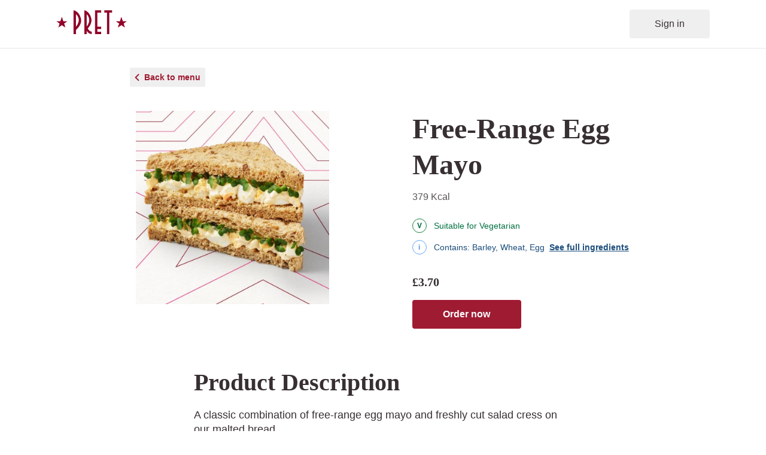

--- FILE ---
content_type: text/html; charset=utf-8
request_url: https://www.pret.co.uk/en-GB/pret-delivers/products/UK000698/free-range-egg-mayo
body_size: 16577
content:
<!DOCTYPE html><html lang="en-GB"><head><meta charSet="UTF-8"/><meta name="viewport" content="width=device-width,initial-scale=1"/><meta http-equiv="Content-Security-Policy" content="default-src &#x27;self&#x27; &#x27;unsafe-inline&#x27; *.ctfassets.net cdn.cookielaw.org https://api.addressy.com https://maps.googleapis.com https://checkoutshopper-test.adyen.com https://pal-test.adyen.com https://events.launchdarkly.com https://app.launchdarkly.com https://geolocation.onetrust.com/cookieconsentpub/v1/geo/location https://td.yieldify.com https://checkoutshopper-live.adyen.com https://custom.yieldify.com https://privacyportal-eu.onetrust.com/request/v1/consentreceipts https://pret-lab.eu.auth0.com/oauth/token https://pret.eu.auth0.com/oauth/token https://auth.lab.pret.com/oauth/token https://auth.pret.com/oauth/token https://api1.lab.pret.com https://api1.pret.com https://analytics.tiktok.com https://checkout-api-cuyrcdbupa-ew.a.run.app https://checkout-api-ktwxrwzc4a-ew.a.run.app https://www.google-analytics.com https://pretclickandcollect-staging.azurewebsites.net/entrypoint https://pretclickandcollect.azurewebsites.net/entrypoint *.mention-me.com *.linkedin.com *.licdn.com media.licdn.com https://pay.google.com *.yimg.com *.yahoo.com *.doubleclick.net *.sc-static.net *.snapchat.com *.sentry.io *.google.com *.google.co.uk https://conversions-metrics.pret.co.uk https://conversions-metrics.pret.com https://cdn.c212.net *.google-analytics.com *.analytics.google.com *.googletagmanager.com *.g.doubleclick.net *.google.com *.google.ad *.google.ae *.google.com.af *.google.com.ag *.google.com.ai *.google.al *.google.am *.google.co.ao *.google.com.ar *.google.as *.google.at *.google.com.au *.google.az *.google.ba *.google.com.bd *.google.be *.google.bf *.google.bg *.google.com.bh *.google.bi *.google.bj *.google.com.bn *.google.com.bo *.google.com.br *.google.bs *.google.bt *.google.co.bw *.google.by *.google.com.bz *.google.ca *.google.cd *.google.cf *.google.cg *.google.ch *.google.ci *.google.co.ck *.google.cl *.google.cm *.google.cn *.google.com.co *.google.co.cr *.google.com.cu *.google.cv *.google.com.cy *.google.cz *.google.de *.google.dj *.google.dk *.google.dm *.google.com.do *.google.dz *.google.com.ec *.google.ee *.google.com.eg *.google.es *.google.com.et *.google.fi *.google.com.fj *.google.fm *.google.fr *.google.ga *.google.ge *.google.gg *.google.com.gh *.google.com.gi *.google.gl *.google.gm *.google.gr *.google.com.gt *.google.gy *.google.com.hk *.google.hn *.google.hr *.google.ht *.google.hu *.google.co.id *.google.ie *.google.co.il *.google.im *.google.co.in *.google.iq *.google.is *.google.it *.google.je *.google.com.jm *.google.jo *.google.co.jp *.google.co.ke *.google.com.kh *.google.ki *.google.kg *.google.co.kr *.google.com.kw *.google.kz *.google.la *.google.com.lb *.google.li *.google.lk *.google.co.ls *.google.lt *.google.lu *.google.lv *.google.com.ly *.google.co.ma *.google.md *.google.me *.google.mg *.google.mk *.google.ml *.google.com.mm *.google.mn *.google.ms *.google.com.mt *.google.mu *.google.mv *.google.mw *.google.com.mx *.google.com.my *.google.co.mz *.google.com.na *.google.com.ng *.google.com.ni *.google.ne *.google.nl *.google.no *.google.com.np *.google.nr *.google.nu *.google.co.nz *.google.com.om *.google.com.pa *.google.com.pe *.google.com.pg *.google.com.ph *.google.com.pk *.google.pl *.google.pn *.google.com.pr *.google.ps *.google.pt *.google.com.py *.google.com.qa *.google.ro *.google.ru *.google.rw *.google.com.sa *.google.com.sb *.google.sc *.google.se *.google.com.sg *.google.sh *.google.si *.google.sk *.google.com.sl *.google.sn *.google.so *.google.sm *.google.sr *.google.st *.google.com.sv *.google.td *.google.tg *.google.co.th *.google.com.tj *.google.tl *.google.tm *.google.tn *.google.to *.google.com.tr *.google.tt *.google.com.tw *.google.co.tz *.google.com.ua *.google.co.ug *.google.co.uk *.google.com.uy *.google.co.uz *.google.com.vc *.google.co.ve *.google.vg *.google.co.vi *.google.com.vn *.google.vu *.google.ws *.google.rs *.google.co.za *.google.co.zm *.google.co.zw *.google.cat https://sdk.fra-01.braze.eu https://global.ketchcdn.com https://cdn.ketchjs.com https://uberall.com *.webtrends-optimize.com *.webtrends-optimize.workers.dev *.azurewebsites.net https://browser-intake-datadoghq.eu *.googlesyndication.com *.clarity.ms; style-src &#x27;self&#x27; &#x27;unsafe-inline&#x27; p.typekit.net use.typekit.net optanon.blob.core.windows.net cdn.cookielaw.org https://fonts.googleapis.com https://checkoutshopper-test.adyen.com https://checkoutshopper-live.adyen.com/checkoutshopper/sdk/3.9.0/adyen.css https://use.fontawesome.com https://use.fontawesome.com/7f85a56ba4.css https://js.chargebee.com/v2/ https://checkoutshopper-test.adyen.com/checkoutshopper/sdk/3.11.4/adyen.css https://checkoutshopper-live.adyen.com/checkoutshopper/sdk/3.11.4/adyen.css https://optimize.google.com https://www.google-analytics.com *.licdn.com *.doubleclick.net *.sc-static.net *.snapchat.com *.google.com *.google.co.uk https://conversions-metrics.pret.co.uk https://conversions-metrics.pret.com https://tagmanager.google.com https://www.googletagmanager.com *.webtrends-optimize.com *.webtrends-optimize.workers.dev; font-src &#x27;self&#x27; data: https://fonts.googleapis.com https://fonts.gstatic.com use.typekit.net https://use.fontawesome.com https://use.fontawesome.com/releases/v4.7.0/fonts/fontawesome-webfont.ttf https://use.fontawesome.com/releases/v4.7.0/fonts/fontawesome-webfont.woff https://use.fontawesome.com/releases/v4.7.0/fonts/fontawesome-webfont.woff2 https://use.fontawesome.com/releases/v4.7.0/fonts/fontawesome-webfont.ttf https://use.fontawesome.com/releases/v4.7.0/fonts/fontawesome-webfont.woff *.doubleclick.net *.sc-static.net *.snapchat.com *.google.com *.google.co.uk https://conversions-metrics.pret.co.uk https://conversions-metrics.pret.com https://lab.pret.com https://static-prod.uberall.com; img-src &#x27;self&#x27; p.typekit.net *.ctfassets.net cdn.cookielaw.org www.googletagmanager.com data: https://maps.googleapis.com https://maps.gstatic.com https://www.facebook.com https://www.google-analytics.com https://checkoutshopper-test.adyen.com https://stats.g.doubleclick.net *.cdn.adyen.com https://checkoutshopper-live.adyen.com/checkoutshopper/images/logos/card.svg https://checkoutshopper-live.adyen.com/checkoutshopper/images/analytics.png https://checkoutshopper-live.adyen.com/checkoutshopper/images/logos/visa.svg https://checkoutshopper-live.adyen.com/checkoutshopper/images/logos/mc.svg https://checkoutshopper-live.adyen.com/checkoutshopper/images/logos/amex.svg https://checkoutshopper-live.adyen.com/checkoutshopper/images/logos/nocard.svg https://checkoutshopper-live.adyen.com/checkoutshopper/images/components/lock.svg https://checkoutshopper-live.adyen.com/checkoutshopper/images/components/checkmark.svg https://checkoutshopper-live.adyen.com/checkoutshopper/images/components/field_error.svg https://cb-invoice-logos-prod.s3.us-east-1.amazonaws.com/pretamanger/ https://cb-invoice-logos-prod.s3.us-east-1.amazonaws.com/pretamanger-test/ https://checkoutshopper-live.adyen.com/checkoutshopper/images/logos/applepay.svg https://optimize.google.com https://www.google-analytics.com https://tracking.atreemo.com *.webecast.acteol.com *.linkedin.com *.licdn.com https://www.gstatic.com *.doubleclick.net *.sc-static.net *.snapchat.com *.google.com *.google.co.uk https://conversions-metrics.pret.co.uk https://conversions-metrics.pret.com https://pixelg.adswizz.com https://loadus.exelator.com https://pixel.mathtag.com *.google-analytics.com *.analytics.google.com *.googletagmanager.com *.g.doubleclick.net *.google.com *.google.ad *.google.ae *.google.com.af *.google.com.ag *.google.com.ai *.google.al *.google.am *.google.co.ao *.google.com.ar *.google.as *.google.at *.google.com.au *.google.az *.google.ba *.google.com.bd *.google.be *.google.bf *.google.bg *.google.com.bh *.google.bi *.google.bj *.google.com.bn *.google.com.bo *.google.com.br *.google.bs *.google.bt *.google.co.bw *.google.by *.google.com.bz *.google.ca *.google.cd *.google.cf *.google.cg *.google.ch *.google.ci *.google.co.ck *.google.cl *.google.cm *.google.cn *.google.com.co *.google.co.cr *.google.com.cu *.google.cv *.google.com.cy *.google.cz *.google.de *.google.dj *.google.dk *.google.dm *.google.com.do *.google.dz *.google.com.ec *.google.ee *.google.com.eg *.google.es *.google.com.et *.google.fi *.google.com.fj *.google.fm *.google.fr *.google.ga *.google.ge *.google.gg *.google.com.gh *.google.com.gi *.google.gl *.google.gm *.google.gr *.google.com.gt *.google.gy *.google.com.hk *.google.hn *.google.hr *.google.ht *.google.hu *.google.co.id *.google.ie *.google.co.il *.google.im *.google.co.in *.google.iq *.google.is *.google.it *.google.je *.google.com.jm *.google.jo *.google.co.jp *.google.co.ke *.google.com.kh *.google.ki *.google.kg *.google.co.kr *.google.com.kw *.google.kz *.google.la *.google.com.lb *.google.li *.google.lk *.google.co.ls *.google.lt *.google.lu *.google.lv *.google.com.ly *.google.co.ma *.google.md *.google.me *.google.mg *.google.mk *.google.ml *.google.com.mm *.google.mn *.google.ms *.google.com.mt *.google.mu *.google.mv *.google.mw *.google.com.mx *.google.com.my *.google.co.mz *.google.com.na *.google.com.ng *.google.com.ni *.google.ne *.google.nl *.google.no *.google.com.np *.google.nr *.google.nu *.google.co.nz *.google.com.om *.google.com.pa *.google.com.pe *.google.com.pg *.google.com.ph *.google.com.pk *.google.pl *.google.pn *.google.com.pr *.google.ps *.google.pt *.google.com.py *.google.com.qa *.google.ro *.google.ru *.google.rw *.google.com.sa *.google.com.sb *.google.sc *.google.se *.google.com.sg *.google.sh *.google.si *.google.sk *.google.com.sl *.google.sn *.google.so *.google.sm *.google.sr *.google.st *.google.com.sv *.google.td *.google.tg *.google.co.th *.google.com.tj *.google.tl *.google.tm *.google.tn *.google.to *.google.com.tr *.google.tt *.google.com.tw *.google.co.tz *.google.com.ua *.google.co.ug *.google.co.uk *.google.com.uy *.google.co.uz *.google.com.vc *.google.co.ve *.google.vg *.google.co.vi *.google.com.vn *.google.vu *.google.ws *.google.rs *.google.co.za *.google.co.zm *.google.co.zw *.google.cat https://ssl.gstatic.com appboy-images.com braze-images.com cdn.braze.eu https://static-prod.uberall.com https://s3.eu-central-1.amazonaws.com https://insight.adsrvr.org https://fonts.gstatic.com https://analytics.twitter.com https://t.co https://content-images-prod.uberall.com *.webtrends-optimize.com *.googlesyndication.com;   script-src &#x27;self&#x27; &#x27;strict-dynamic&#x27; &#x27;nonce-ba208d40-afc1-4579-b14e-3fe6cf353cc6&#x27; &#x27;self&#x27; &#x27;unsafe-inline&#x27; &#x27;unsafe-eval&#x27; use.typekit.net https://www.googletagmanager.com optanon.blob.core.windows.net cdn.cookielaw.org connect.facebook.net https://www.google-analytics.com https://maps.googleapis.com https://checkoutshopper-test.adyen.com https://geolocation.onetrust.com/cookieconsentpub/v1/geo/location https://checkoutshopper-live.adyen.com/checkoutshopper/sdk/3.9.0/adyen.js https://custom.yieldify.com https://custom.yieldify.com/v1/762/1108/b482f7b3d6/bundle.js https://custom.yieldify.com/v1/762/1108/e91bdc9af5/bundle.js https://custom.yieldify.com/v1/762/1108/5857d19a10/bundle.js https://td.yieldify.com/yieldify/code.js https://js.chargebee.com/v2/ https://checkoutshopper-live.adyen.com/checkoutshopper/sdk/3.11.4/adyen.js https://checkoutshopper-test.adyen.com/checkoutshopper/sdk/3.11.4/adyen.js https://analytics.tiktok.com/i18n/pixel/sdk.js https://www.googleadservices.com/pagead/conversion_async.js https://polyfill.io https://optimize.google.com https://www.google-analytics.com *.mention-me.com https://tracking.atreemo.com https://snap.licdn.com https://sc-static.net/scevent.min.js https://px.ads.linkedin.com https://static-exp1.licdn.com https://content.linkedin.com https://platform.linkedin.com https://pay.google.com/gp/p/js/pay.js *.yimg.com *.doubleclick.net *.sc-static.net *.snapchat.com https://pay.google.com/gp/p/payment_method_manifest.json *.google.com *.google.co.uk https://conversions-metrics.pret.co.uk https://conversions-metrics.pret.com https://c212.net https://cdn.c212.net https://cdn.c212.net/c.min.js https://pixel.mathtag.com *.googletagmanager.com https://tagmanager.google.com https://js.appboycdn.com https://uberall.com https://static-prod.uberall.com https://static-prod.uberall.com/assets/storeFinderWidget-v2.js https://uberall.com/assets/storeFinderWidget-v2.js https://www.gstatic.com/recaptcha/releases/ https://analytics.tiktok.com https://static.ads-twitter.com/uwt.js https://global.ketchcdn.com https://cdn.ketchjs.com *.webtrends-optimize.com *.webtrends-optimize.workers.dev *.azurewebsites.ne; base-uri &#x27;none&#x27;;"/><title>Free-Range Egg Mayo | Pret A Manger</title><meta name="robots" content="index,follow"/><meta name="description" content="A classic combination of free-range egg mayo and freshly cut salad cress on our malted bread."/><meta property="og:title" content="Free-Range Egg Mayo | Pret A Manger"/><meta property="og:description" content="A classic combination of free-range egg mayo and freshly cut salad cress on our malted bread."/><meta property="og:locale" content="en-GB"/><meta property="og:site_name" content="Pret A Manger"/><meta name="next-head-count" content="10"/><meta http-equiv="Content-Security-Policy" content="default-src &#x27;self&#x27; &#x27;unsafe-inline&#x27; *.ctfassets.net cdn.cookielaw.org https://api.addressy.com https://maps.googleapis.com https://checkoutshopper-test.adyen.com https://pal-test.adyen.com https://events.launchdarkly.com https://app.launchdarkly.com https://geolocation.onetrust.com/cookieconsentpub/v1/geo/location https://td.yieldify.com https://checkoutshopper-live.adyen.com https://custom.yieldify.com https://privacyportal-eu.onetrust.com/request/v1/consentreceipts https://pret-lab.eu.auth0.com/oauth/token https://pret.eu.auth0.com/oauth/token https://auth.lab.pret.com/oauth/token https://auth.pret.com/oauth/token https://api1.lab.pret.com https://api1.pret.com https://analytics.tiktok.com https://checkout-api-cuyrcdbupa-ew.a.run.app https://checkout-api-ktwxrwzc4a-ew.a.run.app https://www.google-analytics.com https://pretclickandcollect-staging.azurewebsites.net/entrypoint https://pretclickandcollect.azurewebsites.net/entrypoint *.mention-me.com *.linkedin.com *.licdn.com media.licdn.com https://pay.google.com *.yimg.com *.yahoo.com *.doubleclick.net *.sc-static.net *.snapchat.com *.sentry.io *.google.com *.google.co.uk https://conversions-metrics.pret.co.uk https://conversions-metrics.pret.com https://cdn.c212.net *.google-analytics.com *.analytics.google.com *.googletagmanager.com *.g.doubleclick.net *.google.com *.google.ad *.google.ae *.google.com.af *.google.com.ag *.google.com.ai *.google.al *.google.am *.google.co.ao *.google.com.ar *.google.as *.google.at *.google.com.au *.google.az *.google.ba *.google.com.bd *.google.be *.google.bf *.google.bg *.google.com.bh *.google.bi *.google.bj *.google.com.bn *.google.com.bo *.google.com.br *.google.bs *.google.bt *.google.co.bw *.google.by *.google.com.bz *.google.ca *.google.cd *.google.cf *.google.cg *.google.ch *.google.ci *.google.co.ck *.google.cl *.google.cm *.google.cn *.google.com.co *.google.co.cr *.google.com.cu *.google.cv *.google.com.cy *.google.cz *.google.de *.google.dj *.google.dk *.google.dm *.google.com.do *.google.dz *.google.com.ec *.google.ee *.google.com.eg *.google.es *.google.com.et *.google.fi *.google.com.fj *.google.fm *.google.fr *.google.ga *.google.ge *.google.gg *.google.com.gh *.google.com.gi *.google.gl *.google.gm *.google.gr *.google.com.gt *.google.gy *.google.com.hk *.google.hn *.google.hr *.google.ht *.google.hu *.google.co.id *.google.ie *.google.co.il *.google.im *.google.co.in *.google.iq *.google.is *.google.it *.google.je *.google.com.jm *.google.jo *.google.co.jp *.google.co.ke *.google.com.kh *.google.ki *.google.kg *.google.co.kr *.google.com.kw *.google.kz *.google.la *.google.com.lb *.google.li *.google.lk *.google.co.ls *.google.lt *.google.lu *.google.lv *.google.com.ly *.google.co.ma *.google.md *.google.me *.google.mg *.google.mk *.google.ml *.google.com.mm *.google.mn *.google.ms *.google.com.mt *.google.mu *.google.mv *.google.mw *.google.com.mx *.google.com.my *.google.co.mz *.google.com.na *.google.com.ng *.google.com.ni *.google.ne *.google.nl *.google.no *.google.com.np *.google.nr *.google.nu *.google.co.nz *.google.com.om *.google.com.pa *.google.com.pe *.google.com.pg *.google.com.ph *.google.com.pk *.google.pl *.google.pn *.google.com.pr *.google.ps *.google.pt *.google.com.py *.google.com.qa *.google.ro *.google.ru *.google.rw *.google.com.sa *.google.com.sb *.google.sc *.google.se *.google.com.sg *.google.sh *.google.si *.google.sk *.google.com.sl *.google.sn *.google.so *.google.sm *.google.sr *.google.st *.google.com.sv *.google.td *.google.tg *.google.co.th *.google.com.tj *.google.tl *.google.tm *.google.tn *.google.to *.google.com.tr *.google.tt *.google.com.tw *.google.co.tz *.google.com.ua *.google.co.ug *.google.co.uk *.google.com.uy *.google.co.uz *.google.com.vc *.google.co.ve *.google.vg *.google.co.vi *.google.com.vn *.google.vu *.google.ws *.google.rs *.google.co.za *.google.co.zm *.google.co.zw *.google.cat https://sdk.fra-01.braze.eu https://global.ketchcdn.com https://cdn.ketchjs.com https://uberall.com *.webtrends-optimize.com *.webtrends-optimize.workers.dev *.azurewebsites.net https://browser-intake-datadoghq.eu *.googlesyndication.com *.clarity.ms; style-src &#x27;self&#x27; &#x27;unsafe-inline&#x27; p.typekit.net use.typekit.net optanon.blob.core.windows.net cdn.cookielaw.org https://fonts.googleapis.com https://checkoutshopper-test.adyen.com https://checkoutshopper-live.adyen.com/checkoutshopper/sdk/3.9.0/adyen.css https://use.fontawesome.com https://use.fontawesome.com/7f85a56ba4.css https://js.chargebee.com/v2/ https://checkoutshopper-test.adyen.com/checkoutshopper/sdk/3.11.4/adyen.css https://checkoutshopper-live.adyen.com/checkoutshopper/sdk/3.11.4/adyen.css https://optimize.google.com https://www.google-analytics.com *.licdn.com *.doubleclick.net *.sc-static.net *.snapchat.com *.google.com *.google.co.uk https://conversions-metrics.pret.co.uk https://conversions-metrics.pret.com https://tagmanager.google.com https://www.googletagmanager.com *.webtrends-optimize.com *.webtrends-optimize.workers.dev; font-src &#x27;self&#x27; data: https://fonts.googleapis.com https://fonts.gstatic.com use.typekit.net https://use.fontawesome.com https://use.fontawesome.com/releases/v4.7.0/fonts/fontawesome-webfont.ttf https://use.fontawesome.com/releases/v4.7.0/fonts/fontawesome-webfont.woff https://use.fontawesome.com/releases/v4.7.0/fonts/fontawesome-webfont.woff2 https://use.fontawesome.com/releases/v4.7.0/fonts/fontawesome-webfont.ttf https://use.fontawesome.com/releases/v4.7.0/fonts/fontawesome-webfont.woff *.doubleclick.net *.sc-static.net *.snapchat.com *.google.com *.google.co.uk https://conversions-metrics.pret.co.uk https://conversions-metrics.pret.com https://lab.pret.com https://static-prod.uberall.com; img-src &#x27;self&#x27; p.typekit.net *.ctfassets.net cdn.cookielaw.org www.googletagmanager.com data: https://maps.googleapis.com https://maps.gstatic.com https://www.facebook.com https://www.google-analytics.com https://checkoutshopper-test.adyen.com https://stats.g.doubleclick.net *.cdn.adyen.com https://checkoutshopper-live.adyen.com/checkoutshopper/images/logos/card.svg https://checkoutshopper-live.adyen.com/checkoutshopper/images/analytics.png https://checkoutshopper-live.adyen.com/checkoutshopper/images/logos/visa.svg https://checkoutshopper-live.adyen.com/checkoutshopper/images/logos/mc.svg https://checkoutshopper-live.adyen.com/checkoutshopper/images/logos/amex.svg https://checkoutshopper-live.adyen.com/checkoutshopper/images/logos/nocard.svg https://checkoutshopper-live.adyen.com/checkoutshopper/images/components/lock.svg https://checkoutshopper-live.adyen.com/checkoutshopper/images/components/checkmark.svg https://checkoutshopper-live.adyen.com/checkoutshopper/images/components/field_error.svg https://cb-invoice-logos-prod.s3.us-east-1.amazonaws.com/pretamanger/ https://cb-invoice-logos-prod.s3.us-east-1.amazonaws.com/pretamanger-test/ https://checkoutshopper-live.adyen.com/checkoutshopper/images/logos/applepay.svg https://optimize.google.com https://www.google-analytics.com https://tracking.atreemo.com *.webecast.acteol.com *.linkedin.com *.licdn.com https://www.gstatic.com *.doubleclick.net *.sc-static.net *.snapchat.com *.google.com *.google.co.uk https://conversions-metrics.pret.co.uk https://conversions-metrics.pret.com https://pixelg.adswizz.com https://loadus.exelator.com https://pixel.mathtag.com *.google-analytics.com *.analytics.google.com *.googletagmanager.com *.g.doubleclick.net *.google.com *.google.ad *.google.ae *.google.com.af *.google.com.ag *.google.com.ai *.google.al *.google.am *.google.co.ao *.google.com.ar *.google.as *.google.at *.google.com.au *.google.az *.google.ba *.google.com.bd *.google.be *.google.bf *.google.bg *.google.com.bh *.google.bi *.google.bj *.google.com.bn *.google.com.bo *.google.com.br *.google.bs *.google.bt *.google.co.bw *.google.by *.google.com.bz *.google.ca *.google.cd *.google.cf *.google.cg *.google.ch *.google.ci *.google.co.ck *.google.cl *.google.cm *.google.cn *.google.com.co *.google.co.cr *.google.com.cu *.google.cv *.google.com.cy *.google.cz *.google.de *.google.dj *.google.dk *.google.dm *.google.com.do *.google.dz *.google.com.ec *.google.ee *.google.com.eg *.google.es *.google.com.et *.google.fi *.google.com.fj *.google.fm *.google.fr *.google.ga *.google.ge *.google.gg *.google.com.gh *.google.com.gi *.google.gl *.google.gm *.google.gr *.google.com.gt *.google.gy *.google.com.hk *.google.hn *.google.hr *.google.ht *.google.hu *.google.co.id *.google.ie *.google.co.il *.google.im *.google.co.in *.google.iq *.google.is *.google.it *.google.je *.google.com.jm *.google.jo *.google.co.jp *.google.co.ke *.google.com.kh *.google.ki *.google.kg *.google.co.kr *.google.com.kw *.google.kz *.google.la *.google.com.lb *.google.li *.google.lk *.google.co.ls *.google.lt *.google.lu *.google.lv *.google.com.ly *.google.co.ma *.google.md *.google.me *.google.mg *.google.mk *.google.ml *.google.com.mm *.google.mn *.google.ms *.google.com.mt *.google.mu *.google.mv *.google.mw *.google.com.mx *.google.com.my *.google.co.mz *.google.com.na *.google.com.ng *.google.com.ni *.google.ne *.google.nl *.google.no *.google.com.np *.google.nr *.google.nu *.google.co.nz *.google.com.om *.google.com.pa *.google.com.pe *.google.com.pg *.google.com.ph *.google.com.pk *.google.pl *.google.pn *.google.com.pr *.google.ps *.google.pt *.google.com.py *.google.com.qa *.google.ro *.google.ru *.google.rw *.google.com.sa *.google.com.sb *.google.sc *.google.se *.google.com.sg *.google.sh *.google.si *.google.sk *.google.com.sl *.google.sn *.google.so *.google.sm *.google.sr *.google.st *.google.com.sv *.google.td *.google.tg *.google.co.th *.google.com.tj *.google.tl *.google.tm *.google.tn *.google.to *.google.com.tr *.google.tt *.google.com.tw *.google.co.tz *.google.com.ua *.google.co.ug *.google.co.uk *.google.com.uy *.google.co.uz *.google.com.vc *.google.co.ve *.google.vg *.google.co.vi *.google.com.vn *.google.vu *.google.ws *.google.rs *.google.co.za *.google.co.zm *.google.co.zw *.google.cat https://ssl.gstatic.com appboy-images.com braze-images.com cdn.braze.eu https://static-prod.uberall.com https://s3.eu-central-1.amazonaws.com https://insight.adsrvr.org https://fonts.gstatic.com https://analytics.twitter.com https://t.co https://content-images-prod.uberall.com *.webtrends-optimize.com *.googlesyndication.com;   script-src &#x27;self&#x27; &#x27;strict-dynamic&#x27; &#x27;nonce-ba208d40-afc1-4579-b14e-3fe6cf353cc6&#x27; &#x27;self&#x27; &#x27;unsafe-inline&#x27; &#x27;unsafe-eval&#x27; use.typekit.net https://www.googletagmanager.com optanon.blob.core.windows.net cdn.cookielaw.org connect.facebook.net https://www.google-analytics.com https://maps.googleapis.com https://checkoutshopper-test.adyen.com https://geolocation.onetrust.com/cookieconsentpub/v1/geo/location https://checkoutshopper-live.adyen.com/checkoutshopper/sdk/3.9.0/adyen.js https://custom.yieldify.com https://custom.yieldify.com/v1/762/1108/b482f7b3d6/bundle.js https://custom.yieldify.com/v1/762/1108/e91bdc9af5/bundle.js https://custom.yieldify.com/v1/762/1108/5857d19a10/bundle.js https://td.yieldify.com/yieldify/code.js https://js.chargebee.com/v2/ https://checkoutshopper-live.adyen.com/checkoutshopper/sdk/3.11.4/adyen.js https://checkoutshopper-test.adyen.com/checkoutshopper/sdk/3.11.4/adyen.js https://analytics.tiktok.com/i18n/pixel/sdk.js https://www.googleadservices.com/pagead/conversion_async.js https://polyfill.io https://optimize.google.com https://www.google-analytics.com *.mention-me.com https://tracking.atreemo.com https://snap.licdn.com https://sc-static.net/scevent.min.js https://px.ads.linkedin.com https://static-exp1.licdn.com https://content.linkedin.com https://platform.linkedin.com https://pay.google.com/gp/p/js/pay.js *.yimg.com *.doubleclick.net *.sc-static.net *.snapchat.com https://pay.google.com/gp/p/payment_method_manifest.json *.google.com *.google.co.uk https://conversions-metrics.pret.co.uk https://conversions-metrics.pret.com https://c212.net https://cdn.c212.net https://cdn.c212.net/c.min.js https://pixel.mathtag.com *.googletagmanager.com https://tagmanager.google.com https://js.appboycdn.com https://uberall.com https://static-prod.uberall.com https://static-prod.uberall.com/assets/storeFinderWidget-v2.js https://uberall.com/assets/storeFinderWidget-v2.js https://www.gstatic.com/recaptcha/releases/ https://analytics.tiktok.com https://static.ads-twitter.com/uwt.js https://global.ketchcdn.com https://cdn.ketchjs.com *.webtrends-optimize.com *.webtrends-optimize.workers.dev *.azurewebsites.ne; base-uri &#x27;none&#x27;;"/><link nonce="ba208d40-afc1-4579-b14e-3fe6cf353cc6" rel="preload" href="/pret-delivers/_next/static/css/42248588ef596418.css" as="style"/><link nonce="ba208d40-afc1-4579-b14e-3fe6cf353cc6" rel="stylesheet" href="/pret-delivers/_next/static/css/42248588ef596418.css" data-n-g=""/><noscript data-n-css="ba208d40-afc1-4579-b14e-3fe6cf353cc6"></noscript><script defer="" nonce="ba208d40-afc1-4579-b14e-3fe6cf353cc6" nomodule="" src="/pret-delivers/_next/static/chunks/polyfills-42372ed130431b0a.js"></script><script src="/pret-delivers/_next/static/chunks/webpack-c288bd5f9f97c2ea.js" nonce="ba208d40-afc1-4579-b14e-3fe6cf353cc6" defer=""></script><script src="/pret-delivers/_next/static/chunks/framework-945b357d4a851f4b.js" nonce="ba208d40-afc1-4579-b14e-3fe6cf353cc6" defer=""></script><script src="/pret-delivers/_next/static/chunks/main-4492735df24c3f01.js" nonce="ba208d40-afc1-4579-b14e-3fe6cf353cc6" defer=""></script><script src="/pret-delivers/_next/static/chunks/pages/_app-0c3db0c4d96e64e9.js" nonce="ba208d40-afc1-4579-b14e-3fe6cf353cc6" defer=""></script><script src="/pret-delivers/_next/static/chunks/8959-1eb7ec8dd42fea38.js" nonce="ba208d40-afc1-4579-b14e-3fe6cf353cc6" defer=""></script><script src="/pret-delivers/_next/static/chunks/pages/pret-delivers/products/%5Bid%5D/%5Bname%5D-a420b178f7006839.js" nonce="ba208d40-afc1-4579-b14e-3fe6cf353cc6" defer=""></script><script src="/pret-delivers/_next/static/YedbN_jLQZUpG8wVj28sl/_buildManifest.js" nonce="ba208d40-afc1-4579-b14e-3fe6cf353cc6" defer=""></script><script src="/pret-delivers/_next/static/YedbN_jLQZUpG8wVj28sl/_ssgManifest.js" nonce="ba208d40-afc1-4579-b14e-3fe6cf353cc6" defer=""></script></head><body><noscript><iframe title="googletagmanager" src="https://www.googletagmanager.com/ns.html?id=GTM-WFP6XZ" style="display:none;visibility:hidden" height="0" width="0"></iframe></noscript><div id="__next"><style data-emotion="css 1xobglr">.css-1xobglr{position:absolute;width:1px;height:1px;padding:0;margin:-1px;overflow:hidden;clip:rect(0, 0, 0, 0);white-space:nowrap;border-width:0;font-size:14px;text-decoration-line:none;}.css-1xobglr:focus{position:absolute;width:auto;height:auto;padding:0;margin:0;overflow:visible;clip:auto;white-space:normal;--tw-bg-opacity:1;background-color:rgb(255 255 255 / var(--tw-bg-opacity, 1));padding-left:1rem;padding-right:1rem;padding-top:0.5rem;padding-bottom:0.5rem;--tw-shadow:0 0 0 1px rgba(167, 145, 95, .5);--tw-shadow-colored:0 0 0 1px var(--tw-shadow-color);box-shadow:var(--tw-ring-offset-shadow, 0 0 #0000),var(--tw-ring-shadow, 0 0 #0000),var(--tw-shadow);}</style><a href="#main-content" class="css-1xobglr e8q076j0">Skip to content</a><div class=""><div id="main-content"><style data-emotion="css 1is8rak">.css-1is8rak{position:-webkit-sticky;position:sticky;top:0px;z-index:10;}</style><div class="css-1is8rak e110dmgu1"><style data-emotion="css 1ec69hf">.css-1ec69hf{border-bottom-width:1px;--tw-bg-opacity:1;background-color:rgb(255 255 255 / var(--tw-bg-opacity, 1));padding-left:0px;padding-right:0px;padding-bottom:76px;padding-top:1.5rem;height:-webkit-fit-content;height:-moz-fit-content;height:fit-content;padding-bottom:0px;padding-top:0px;}@media (min-width: 1024px){.css-1ec69hf{--tw-bg-opacity:1;background-color:rgb(255 255 255 / var(--tw-bg-opacity, 1));padding-top:0px;padding-bottom:0px;}}</style><header data-testid="header" aria-label="Global navigation" class="css-1ec69hf eeao9o55"><style data-emotion="css 4f965s">.css-4f965s{height:5rem;padding-left:1.25rem;padding-right:1.25rem;}.css-4f965s.css-4f965s{-webkit-align-items:center;-webkit-box-align:center;-ms-flex-align:center;align-items:center;padding-top:1rem;display:grid;grid-template-columns:repeat(8, minmax(0, 1fr));gap:2rem;margin-left:0px;margin-right:0px;}@media (min-width: 1024px){.css-4f965s.css-4f965s{padding-top:0px;}}@media (min-width: 1280px){.css-4f965s.css-4f965s{padding-top:0px;}}@media (min-width: 640px){.css-4f965s.css-4f965s{grid-template-columns:repeat(8, minmax(0, 1fr));}}@media (min-width: 1024px){.css-4f965s.css-4f965s{grid-template-columns:repeat(4, minmax(0, 1fr));gap:1rem;}}@media (min-width: 1280px){.css-4f965s.css-4f965s{grid-template-columns:repeat(4, minmax(0, 1fr));}}@media (min-width: 1024px){.css-4f965s.css-4f965s{margin-left:24px;margin-right:24px;padding-left:0px;padding-right:0px;}}@media (min-width: 1280px){.css-4f965s.css-4f965s{margin-left:94px;margin-right:94px;padding-left:0px;padding-right:0px;}}@media (min-width: 320px){.css-4f965s{padding-left:1rem;padding-right:1rem;}}</style><style data-emotion="css 1erfrtj">.css-1erfrtj{margin-left:1rem;margin-right:1rem;display:grid;grid-template-columns:repeat(4, minmax(0, 1fr));-webkit-column-gap:2rem;column-gap:2rem;}@media (min-width: 320px){.css-1erfrtj{grid-template-areas:"logo logo logo logo account account account account" "bag-screen-sm bag-screen-sm bag-screen-sm bag-screen-sm bag-screen-sm bag-screen-sm bag-screen-sm bag-screen-sm";}}@media (min-width: 640px){.css-1erfrtj{grid-template-areas:"logo logo logo logo account account account account" "bag-screen-sm bag-screen-sm bag-screen-sm bag-screen-sm bag-screen-sm bag-screen-sm bag-screen-sm bag-screen-sm";}}@media (min-width: 768px){.css-1erfrtj{grid-template-areas:"logo logo logo logo account account account account" "bag-screen-sm bag-screen-sm bag-screen-sm bag-screen-sm bag-screen-sm bag-screen-sm bag-screen-sm bag-screen-sm";}}@media (min-width: 1024px){.css-1erfrtj{grid-template-areas:"logo picked-time-badge picked-time-badge picked-time-badge picked-time-badge picked-time-badge picked-time-badge picked-time-badge picked-time-badge picked-time-badge account account";}}@media (min-width: 1280px){.css-1erfrtj{grid-template-areas:"logo picked-time-badge picked-time-badge picked-time-badge picked-time-badge picked-time-badge picked-time-badge picked-time-badge picked-time-badge . . account";}}@media (min-width: 1536px){.css-1erfrtj{grid-template-areas:"logo picked-time-badge picked-time-badge picked-time-badge picked-time-badge picked-time-badge picked-time-badge picked-time-badge picked-time-badge . . account";}}@media (min-width: 640px){.css-1erfrtj{grid-template-columns:repeat(6, minmax(0, 1fr));}}@media (min-width: 768px){.css-1erfrtj{grid-template-columns:repeat(6, minmax(0, 1fr));}}@media (min-width: 1024px){.css-1erfrtj{grid-template-columns:repeat(12, minmax(0, 1fr));}}@media (min-width: 1280px){.css-1erfrtj{grid-template-columns:repeat(12, minmax(0, 1fr));}}</style><div class="css-4f965s eeao9o56 css-1erfrtj exdag4x1"><style data-emotion="css 1yd67ke">.css-1yd67ke{grid-area:logo;}@media (min-width: 0px) and (max-width: 639px){.css-1yd67ke{display:initial;}}@media (min-width: 640px) and (max-width: 767px){.css-1yd67ke{display:initial;}}@media (min-width: 768px) and (max-width: 1023px){.css-1yd67ke{display:initial;}}@media (min-width: 1024px) and (max-width: 1279px){.css-1yd67ke{display:initial;}}@media (min-width: 1280px) and (max-width: 1535px){.css-1yd67ke{display:initial;}}@media (min-width: 1536px){.css-1yd67ke{display:initial;}}</style><div name="logo" class="css-1yd67ke exdag4x0"><style data-emotion="css wzy4r9">.css-wzy4r9{display:inline-block;}</style><a href="/" class="ga-click-element css-wzy4r9 eeao9o53" data-element-desc="Pret logo link to home page" role="link" aria-label="Pret. Home page. Visited."><style data-emotion="css ksnafa">.css-ksnafa{height:2.5rem;width:118px;}</style><img data-testid="pret-logo" aria-hidden="true" src="//images.ctfassets.net/4zu8gvmtwqss/4J3tq43hFKDHLTwPXX2YBb/ee4fbeaa8ea7b08f41ec974168af5927/pret-a-manger-logo.png" alt="Pret A Manger logo" class="css-ksnafa eeao9o54"/></a></div><style data-emotion="css 8oqd59">.css-8oqd59{grid-area:picked-time-badge;}@media (min-width: 0px) and (max-width: 639px){.css-8oqd59{display:none;}}@media (min-width: 640px) and (max-width: 767px){.css-8oqd59{display:none;}}@media (min-width: 768px) and (max-width: 1023px){.css-8oqd59{display:none;}}@media (min-width: 1024px) and (max-width: 1279px){.css-8oqd59{display:initial;}}@media (min-width: 1280px) and (max-width: 1535px){.css-8oqd59{display:initial;}}@media (min-width: 1536px){.css-8oqd59{display:initial;}}</style><div name="picked-time-badge" class="css-8oqd59 exdag4x0"></div><style data-emotion="css n1h7wc">.css-n1h7wc{grid-area:bag-screen-sm;}@media (min-width: 0px) and (max-width: 639px){.css-n1h7wc{display:initial;}}@media (min-width: 640px) and (max-width: 767px){.css-n1h7wc{display:initial;}}@media (min-width: 768px) and (max-width: 1023px){.css-n1h7wc{display:initial;}}@media (min-width: 1024px) and (max-width: 1279px){.css-n1h7wc{display:none;}}@media (min-width: 1280px) and (max-width: 1535px){.css-n1h7wc{display:none;}}@media (min-width: 1536px){.css-n1h7wc{display:none;}}</style><div name="bag-screen-sm" class="css-n1h7wc exdag4x0"><div class=""></div></div><style data-emotion="css 1b0tl1a">.css-1b0tl1a{grid-area:account;}@media (min-width: 0px) and (max-width: 639px){.css-1b0tl1a{display:initial;}}@media (min-width: 640px) and (max-width: 767px){.css-1b0tl1a{display:initial;}}@media (min-width: 768px) and (max-width: 1023px){.css-1b0tl1a{display:initial;}}@media (min-width: 1024px) and (max-width: 1279px){.css-1b0tl1a{display:initial;}}@media (min-width: 1280px) and (max-width: 1535px){.css-1b0tl1a{display:initial;}}@media (min-width: 1536px){.css-1b0tl1a{display:initial;}}</style><div name="account" class="css-1b0tl1a exdag4x0"><style data-emotion="css pq2t1v">.css-pq2t1v{display:-webkit-box;display:-webkit-flex;display:-ms-flexbox;display:flex;-webkit-align-items:center;-webkit-box-align:center;-ms-flex-align:center;align-items:center;-webkit-box-pack:end;-ms-flex-pack:end;-webkit-justify-content:flex-end;justify-content:flex-end;gap:1.5rem;}</style><div class="css-pq2t1v eeao9o51"><style data-emotion="css y5hf0d">.css-y5hf0d{height:3rem;border-radius:4px;padding-left:1.5rem;padding-right:1.5rem;margin:0px;--tw-text-opacity:1;color:rgb(55 47 49 / var(--tw-text-opacity, 1));}.css-y5hf0d:hover{--tw-bg-opacity:1;background-color:rgb(231 228 228 / var(--tw-bg-opacity, 1));}.css-y5hf0d:focus{--tw-shadow:0 0 0 1px rgba(167, 145, 95, .5);--tw-shadow-colored:0 0 0 1px var(--tw-shadow-color);box-shadow:var(--tw-ring-offset-shadow, 0 0 #0000),var(--tw-ring-shadow, 0 0 #0000),var(--tw-shadow);outline:2px solid transparent;outline-offset:2px;}</style><button data-testid="sign-in" aria-label="sign in" class="ga-click-element !w-fit lg:!min-w-[134px] xl:!min-w-[134px] css-y5hf0d e1unjal10" data-element-desc="sign in button in header">Sign in</button></div></div></div></header></div><div class="w-full text-grey-700 antialiased"><style data-emotion="css w0lsff">.css-w0lsff{margin-left:0px;margin-right:0px;margin-bottom:auto;padding-top:2rem;}@media (min-width: 768px){.css-w0lsff{padding-left:3.5rem;padding-right:3.5rem;}}@media (min-width: 1280px){.css-w0lsff{margin-bottom:60px;padding-left:201px;padding-right:201px;}}</style><style data-emotion="css 1pfc91r">.css-1pfc91r{margin-left:1rem;margin-right:1rem;display:grid;grid-template-columns:repeat(4, minmax(0, 1fr));-webkit-column-gap:2rem;column-gap:2rem;}@media (min-width: 320px){.css-1pfc91r{grid-template-areas:"backButton backButton backButton backButton backButton backButton" "productDetail productDetail productDetail productDetail productDetail productDetail" "productsCarousel productsCarousel productsCarousel productsCarousel productsCarousel productsCarousel" "productDescription productDescription productDescription productDescription productDescription productDescription" "bundleItems bundleItems bundleItems bundleItems bundleItems bundleItems" "productAllergen productAllergen productAllergen productAllergen productAllergen productAllergen" "productNutritionInfo productNutritionInfo productNutritionInfo productNutritionInfo productNutritionInfo productNutritionInfo";}}@media (min-width: 640px){.css-1pfc91r{grid-template-areas:"backButton backButton backButton backButton backButton backButton" "productDetail productDetail productDetail productDetail productDetail productDetail" "productsCarousel productsCarousel productsCarousel productsCarousel productsCarousel productsCarousel" "productDescription productDescription productDescription productDescription productDescription productDescription" "bundleItems bundleItems bundleItems bundleItems bundleItems bundleItems" "productAllergen productAllergen productAllergen productAllergen productAllergen productAllergen" "productNutritionInfo productNutritionInfo productNutritionInfo productNutritionInfo productNutritionInfo productNutritionInfo";}}@media (min-width: 768px){.css-1pfc91r{grid-template-areas:"backButton backButton backButton backButton backButton backButton" "productDetail productDetail productDetail productDetail productDetail productDetail" "productsCarousel productsCarousel productsCarousel productsCarousel productsCarousel productsCarousel" "productDescription productDescription productDescription productDescription productDescription productDescription" "bundleItems bundleItems bundleItems bundleItems bundleItems bundleItems" "productAllergen productAllergen productAllergen productAllergen productAllergen productAllergen" "productNutritionInfo productNutritionInfo productNutritionInfo productNutritionInfo productNutritionInfo productNutritionInfo";}}@media (min-width: 1024px){.css-1pfc91r{grid-template-areas:"backButton backButton backButton backButton backButton backButton backButton backButton backButton backButton backButton backButton" "productDetail productDetail productDetail productDetail productDetail productDetail productDetail productDetail productDetail productDetail productDetail productDetail" "productsCarousel productsCarousel productsCarousel productsCarousel productsCarousel productsCarousel productsCarousel productsCarousel productsCarousel productsCarousel productsCarousel productsCarousel" "productDescription productDescription productDescription productDescription productDescription productDescription productDescription productDescription productDescription productDescription productDescription productDescription" "bundleItems bundleItems bundleItems bundleItems bundleItems bundleItems bundleItems bundleItems bundleItems bundleItems bundleItems bundleItems" "productAllergen productAllergen productAllergen productAllergen productAllergen productAllergen productAllergen productAllergen productAllergen productAllergen productAllergen productAllergen" "productNutritionInfo productNutritionInfo productNutritionInfo productNutritionInfo productNutritionInfo productNutritionInfo productNutritionInfo productNutritionInfo productNutritionInfo productNutritionInfo productNutritionInfo productNutritionInfo";}}@media (min-width: 1280px){.css-1pfc91r{grid-template-areas:"backButton backButton backButton backButton backButton backButton backButton backButton backButton backButton backButton backButton" "productDetail productDetail productDetail productDetail productDetail productDetail productDetail productDetail productDetail productDetail productDetail productDetail" "productsCarousel productsCarousel productsCarousel productsCarousel productsCarousel productsCarousel productsCarousel productsCarousel productsCarousel productsCarousel productsCarousel productsCarousel" "productDescription productDescription productDescription productDescription productDescription productDescription productDescription productDescription productDescription productDescription productDescription productDescription" "bundleItems bundleItems bundleItems bundleItems bundleItems bundleItems bundleItems bundleItems bundleItems bundleItems bundleItems bundleItems" "productAllergen productAllergen productAllergen productAllergen productAllergen productAllergen productAllergen productAllergen productAllergen productAllergen productAllergen productAllergen" "productNutritionInfo productNutritionInfo productNutritionInfo productNutritionInfo productNutritionInfo productNutritionInfo productNutritionInfo productNutritionInfo productNutritionInfo productNutritionInfo productNutritionInfo productNutritionInfo";}}@media (min-width: 1536px){.css-1pfc91r{grid-template-areas:"backButton backButton backButton backButton backButton backButton backButton backButton backButton backButton backButton backButton" "productDetail productDetail productDetail productDetail productDetail productDetail productDetail productDetail productDetail productDetail productDetail productDetail" "productsCarousel productsCarousel productsCarousel productsCarousel productsCarousel productsCarousel productsCarousel productsCarousel productsCarousel productsCarousel productsCarousel productsCarousel" "productDescription productDescription productDescription productDescription productDescription productDescription productDescription productDescription productDescription productDescription productDescription productDescription" "bundleItems bundleItems bundleItems bundleItems bundleItems bundleItems bundleItems bundleItems bundleItems bundleItems bundleItems bundleItems" "productAllergen productAllergen productAllergen productAllergen productAllergen productAllergen productAllergen productAllergen productAllergen productAllergen productAllergen productAllergen" "productNutritionInfo productNutritionInfo productNutritionInfo productNutritionInfo productNutritionInfo productNutritionInfo productNutritionInfo productNutritionInfo productNutritionInfo productNutritionInfo productNutritionInfo productNutritionInfo";}}@media (min-width: 640px){.css-1pfc91r{grid-template-columns:repeat(6, minmax(0, 1fr));}}@media (min-width: 768px){.css-1pfc91r{grid-template-columns:repeat(6, minmax(0, 1fr));}}@media (min-width: 1024px){.css-1pfc91r{grid-template-columns:repeat(12, minmax(0, 1fr));}}@media (min-width: 1280px){.css-1pfc91r{grid-template-columns:repeat(12, minmax(0, 1fr));}}</style><div data-testid="product-detail-page" class="css-w0lsff e1xf2odl14 css-1pfc91r exdag4x1"><style data-emotion="css 17zeyud">.css-17zeyud{grid-area:backButton;}@media (min-width: 0px) and (max-width: 639px){.css-17zeyud{display:initial;}}@media (min-width: 640px) and (max-width: 767px){.css-17zeyud{display:initial;}}@media (min-width: 768px) and (max-width: 1023px){.css-17zeyud{display:initial;}}@media (min-width: 1024px) and (max-width: 1279px){.css-17zeyud{display:initial;}}@media (min-width: 1280px) and (max-width: 1535px){.css-17zeyud{display:initial;}}@media (min-width: 1536px){.css-17zeyud{display:initial;}}</style><div name="backButton" class="css-17zeyud exdag4x0"><style data-emotion="css 1hbnklx">.css-1hbnklx{margin-left:0.75rem;margin-right:0.75rem;margin-bottom:2rem;font-size:16px;}@media (min-width: 1024px){.css-1hbnklx{margin-left:0px;margin-right:0px;margin-bottom:2.5rem;}}</style><style data-emotion="css hv4ovq">.css-hv4ovq{text-align:center;font-family:var(--font-family-body);outline:2px solid transparent;outline-offset:2px;display:-webkit-box;display:-webkit-flex;display:-ms-flexbox;display:flex;-webkit-flex-direction:row;-ms-flex-direction:row;flex-direction:row;-webkit-align-items:center;-webkit-box-align:center;-ms-flex-align:center;align-items:center;-webkit-box-pack:center;-ms-flex-pack:center;-webkit-justify-content:center;justify-content:center;padding-left:2.5rem;padding-right:2.5rem;padding-top:0.5rem;padding-bottom:0.5rem;border-width:0px;padding:0px;--tw-text-opacity:1;color:rgb(159 27 50 / var(--tw-text-opacity, 1));border-radius:0.125rem;padding-left:0.5rem;padding-right:0.5rem;padding-top:0.25rem;padding-bottom:0.25rem;font-size:14px;}.css-hv4ovq:focus{--tw-shadow:0 0 0 1px rgba(167, 145, 95, .5);--tw-shadow-colored:0 0 0 1px var(--tw-shadow-color);box-shadow:var(--tw-ring-offset-shadow, 0 0 #0000),var(--tw-ring-shadow, 0 0 #0000),var(--tw-shadow);}.css-hv4ovq:hover{text-decoration-line:underline;}.css-hv4ovq:focus{text-decoration-line:underline;}.css-hv4ovq span{--tw-text-opacity:1;color:rgb(159 27 50 / var(--tw-text-opacity, 1));}.css-hv4ovq svg{margin-left:0.5rem;display:inline-block;}.css-hv4ovq span:first-of-type{margin-left:0px;margin-right:0.5rem;}.css-hv4ovq span:last-of-type{margin:0px;}.css-hv4ovq:focus{outline:2px solid transparent;outline-offset:2px;}</style><button type="button" data-testid="back-button" class="ga-click-element css-1hbnklx e1xf2odl11 css-hv4ovq efg9ti02" data-element-desc="back to menu page"><style data-emotion="css 1r7wi54">.css-1r7wi54 svg{margin-left:0px;}.css-1r7wi54:not(:empty)+span{margin-left:0.5rem;}</style><span class="css-1r7wi54 efg9ti00"><svg xmlns="http://www.w3.org/2000/svg" width="8" height="16" viewBox="4 -4 12 19" style="min-width:8px;min-height:16px" aria-hidden="true"><path fill="none" fill-rule="evenodd" stroke="#9f1b32" stroke-width="3" d="M0 0L8 8 16 0" transform="rotate(90 9 5.5)"></path></svg></span><style data-emotion="css mohe2a">.css-mohe2a{color:inherit;font-weight:var(--button-font-weight);}</style><span class="css-mohe2a efg9ti06">Back to menu</span></button></div><style data-emotion="css 14m5m63">.css-14m5m63{grid-area:productDetail;}@media (min-width: 0px) and (max-width: 639px){.css-14m5m63{display:initial;}}@media (min-width: 640px) and (max-width: 767px){.css-14m5m63{display:initial;}}@media (min-width: 768px) and (max-width: 1023px){.css-14m5m63{display:initial;}}@media (min-width: 1024px) and (max-width: 1279px){.css-14m5m63{display:initial;}}@media (min-width: 1280px) and (max-width: 1535px){.css-14m5m63{display:initial;}}@media (min-width: 1536px){.css-14m5m63{display:initial;}}</style><div name="productDetail" class="css-14m5m63 exdag4x0"><style data-emotion="css ck99ta">.css-ck99ta{margin-left:1.25rem;margin-right:1.25rem;}@media (min-width: 1024px){.css-ck99ta{margin-left:0px;margin-right:0px;}}</style><div class="css-ck99ta e1xf2odl13"><style data-emotion="css ke28je">.css-ke28je{display:-webkit-box;display:-webkit-flex;display:-ms-flexbox;display:flex;-webkit-flex-direction:column;-ms-flex-direction:column;flex-direction:column;-webkit-align-items:flex-start;-webkit-box-align:flex-start;-ms-flex-align:flex-start;align-items:flex-start;-webkit-box-pack:center;-ms-flex-pack:center;-webkit-justify-content:center;justify-content:center;}@media (min-width: 1024px){.css-ke28je{-webkit-flex:none;-ms-flex:none;flex:none;-webkit-flex-direction:row;-ms-flex-direction:row;flex-direction:row;-webkit-align-items:flex-start;-webkit-box-align:flex-start;-ms-flex-align:flex-start;align-items:flex-start;-webkit-box-pack:start;-ms-flex-pack:start;-webkit-justify-content:flex-start;justify-content:flex-start;padding-left:10px;}}</style><div data-testid="product-detail-card" class="css-ke28je e13qw9t89"><style data-emotion="css qsk1rc">@media (min-width: 1024px){.css-qsk1rc{margin-right:139px;max-height:396px;max-width:396px;}}</style><div aria-hidden="true" class="css-qsk1rc e13qw9t88"><img alt="Free-Range Egg Mayo" loading="lazy" width="786" height="786" decoding="async" data-nimg="1" style="color:transparent" srcSet="//images.ctfassets.net/4zu8gvmtwqss/2pqvHpYPo3QsVuQ6pCL3g7/f6d7c3b0cad056471f056ac36a70e583/698_Granary-FreeRangeEggMayoCress_NVBI_1080_02.png?w=1280&amp;q=75&amp;fm=webp 1x, //images.ctfassets.net/4zu8gvmtwqss/2pqvHpYPo3QsVuQ6pCL3g7/f6d7c3b0cad056471f056ac36a70e583/698_Granary-FreeRangeEggMayoCress_NVBI_1080_02.png?w=1280&amp;q=75&amp;fm=webp 2x" src="//images.ctfassets.net/4zu8gvmtwqss/2pqvHpYPo3QsVuQ6pCL3g7/f6d7c3b0cad056471f056ac36a70e583/698_Granary-FreeRangeEggMayoCress_NVBI_1080_02.png?w=1280&amp;q=75&amp;fm=webp"/></div><style data-emotion="css 8wa35z">.css-8wa35z{margin-top:1rem;}@media (min-width: 1024px){.css-8wa35z{margin-top:0px;max-width:32rem;}}</style><div class="css-8wa35z e13qw9t87"><style data-emotion="css 1vg6q84">.css-1vg6q84{font-weight:700;}</style><style data-emotion="css 1ec2q2k">.css-1ec2q2k{margin-bottom:0.75rem;font-family:var(--font-family-heading);font-weight:600;letter-spacing:0px;--tw-text-opacity:1;color:rgb(55 47 49 / var(--tw-text-opacity, 1));outline:none;font-size:40px;line-height:52px;max-width:24ch;}@media (min-width: 768px){.css-1ec2q2k{font-size:48px;line-height:60px;}}</style><h1 role="none" data-testid="product-name" class="css-1vg6q84 e1xf2odl12 css-1ec2q2k e18f67ik6">Free-Range Egg Mayo</h1><style data-emotion="css wepzrs">.css-wepzrs{margin-bottom:1.5rem;--tw-text-opacity:1;color:rgb(87 83 84 / var(--tw-text-opacity, 1));}</style><p class="css-wepzrs e13qw9t86">379 Kcal</p><style data-emotion="css 82qlwu">.css-82qlwu{margin-bottom:0.75rem;}</style><div data-testid="product-suitable-type" class="css-82qlwu e13qw9t85"><style data-emotion="css k008qs">.css-k008qs{display:-webkit-box;display:-webkit-flex;display:-ms-flexbox;display:flex;}</style><div aria-hidden="false" class="css-k008qs e1wmdeq70"><style data-emotion="css 1gwcbvf">.css-1gwcbvf{border-radius:50%;box-sizing:border-box;display:-webkit-box;display:-webkit-flex;display:-ms-flexbox;display:flex;-webkit-align-content:center;-ms-flex-line-pack:center;align-content:center;-webkit-align-items:center;-webkit-box-align:center;-ms-flex-align:center;align-items:center;-webkit-box-pack:center;-ms-flex-pack:center;-webkit-justify-content:center;justify-content:center;border-width:1px;padding:0.25rem;height:1.5rem;width:1.5rem;--tw-bg-opacity:1;background-color:rgb(255 255 255 / var(--tw-bg-opacity, 1));--tw-border-opacity:1;border-color:rgb(21 128 61 / var(--tw-border-opacity, 1));}</style><div class="flex-none css-1gwcbvf e198cm510" aria-hidden="true"><style data-emotion="css 108fhi4">.css-108fhi4{font-family:'Sofia Pro',sans-serif;font-size:12px;font-weight:600;--tw-text-opacity:1;color:rgb(0 112 65 / var(--tw-text-opacity, 1));}</style><span class="css-108fhi4 e1anm9fl2">V</span></div><div class="text-veggiePretGreen ml-3 text-sm">Suitable for Vegetarian<!-- --> </div></div></div><style data-emotion="css 8fkoyy">.css-8fkoyy{margin-bottom:2rem;}</style><div class="css-8fkoyy e13qw9t84"><div aria-hidden="false" class="css-k008qs e1wmdeq70"><style data-emotion="css 1o0tnwh">.css-1o0tnwh{border-radius:50%;box-sizing:border-box;display:-webkit-box;display:-webkit-flex;display:-ms-flexbox;display:flex;-webkit-align-content:center;-ms-flex-line-pack:center;align-content:center;-webkit-align-items:center;-webkit-box-align:center;-ms-flex-align:center;align-items:center;-webkit-box-pack:center;-ms-flex-pack:center;-webkit-justify-content:center;justify-content:center;border-width:1px;padding:0.25rem;height:1.5rem;width:1.5rem;--tw-bg-opacity:1;background-color:rgb(255 255 255 / var(--tw-bg-opacity, 1));}</style><div class="border-blue-400 flex-none css-1o0tnwh e198cm510" aria-hidden="true"><style data-emotion="css 1hs9u62">.css-1hs9u62{font-family:'Sofia Pro',sans-serif;font-size:12px;font-weight:600;--tw-text-opacity:1;color:rgb(85 153 216 / var(--tw-text-opacity, 1));}</style><span class="css-1hs9u62 e1anm9fl2">i</span></div><div class="text-infoBlueText ml-3 text-sm"><span>Contains:<!-- --> </span><span>Barley, Wheat, Egg</span> <style data-emotion="css o7wdxq">.css-o7wdxq{margin-left:0.25rem;cursor:pointer;--tw-text-opacity:1;color:rgb(28 78 125 / var(--tw-text-opacity, 1));text-decoration-line:underline;}.css-o7wdxq:hover{text-decoration-line:none;}.css-o7wdxq div{display:inline;}.css-o7wdxq div p{display:inline;font-size:14px!important;}</style><span class="text-infoBlueText font-bold ga-click-element css-o7wdxq e1anm9fl0" role="link" tabindex="0" data-element-desc="link to full list of ingredients"><style data-emotion="css 9apsq0">.css-9apsq0 p{font-size:18px;}</style><div class="css-9apsq0 e1m47pt00"><p><b>See full ingredients</b></p></div></span></div></div></div><style data-emotion="css 145f82n">.css-145f82n{margin-bottom:1rem;font-family:var(--font-family-body);font-size:20px;font-weight:700;line-height:1.25rem;}@media (min-width: 1024px){.css-145f82n{margin-bottom:2rem;}}</style><style data-emotion="css hzv1i1">.css-hzv1i1{margin-bottom:0.75rem;font-family:var(--font-family-heading);font-weight:600;letter-spacing:0px;--tw-text-opacity:1;color:rgb(55 47 49 / var(--tw-text-opacity, 1));outline:none;font-size:18px;line-height:28px;}@media (min-width: 768px){.css-hzv1i1{font-size:20px;line-height:28px;}}</style><h2 role="none" class="css-145f82n e13qw9t82 css-hzv1i1 e18f67ik5">£3.70</h2><style data-emotion="css 1wx3ogm">.css-1wx3ogm{display:-webkit-box;display:-webkit-flex;display:-ms-flexbox;display:flex;-webkit-box-pack:start;-ms-flex-pack:start;-webkit-justify-content:flex-start;justify-content:flex-start;}@media (min-width: 1024px){.css-1wx3ogm{margin-top:1rem;}}</style><div class="css-1wx3ogm e13qw9t81"><style data-emotion="css 1cag9u4">.css-1cag9u4{text-align:center;font-family:var(--font-family-body);outline:2px solid transparent;outline-offset:2px;display:-webkit-box;display:-webkit-flex;display:-ms-flexbox;display:flex;-webkit-flex-direction:row;-ms-flex-direction:row;flex-direction:row;-webkit-align-items:center;-webkit-box-align:center;-ms-flex-align:center;align-items:center;-webkit-box-pack:center;-ms-flex-pack:center;-webkit-justify-content:center;justify-content:center;padding-left:2.5rem;padding-right:2.5rem;padding-top:0.5rem;padding-bottom:0.5rem;border-radius:4px;--tw-bg-opacity:1;background-color:rgb(159 27 50 / var(--tw-bg-opacity, 1));--tw-text-opacity:1;color:rgb(255 255 255 / var(--tw-text-opacity, 1));}.css-1cag9u4:focus{--tw-shadow:0 0 0 1px rgba(167, 145, 95, .5);--tw-shadow-colored:0 0 0 1px var(--tw-shadow-color);box-shadow:var(--tw-ring-offset-shadow, 0 0 #0000),var(--tw-ring-shadow, 0 0 #0000),var(--tw-shadow);}.css-1cag9u4:hover{--tw-bg-opacity:1;background-color:rgb(113 19 35 / var(--tw-bg-opacity, 1));}.css-1cag9u4:focus{--tw-bg-opacity:1;background-color:rgb(113 19 35 / var(--tw-bg-opacity, 1));}.css-1cag9u4 span{--tw-text-opacity:1;color:rgb(255 255 255 / var(--tw-text-opacity, 1));}.css-1cag9u4:focus{outline:2px solid transparent;outline-offset:2px;}</style><button type="button" data-testid="pdpCard-start-order-button" class="w-[182px] h-12 whitespace-nowrap ga-click-element css-1cag9u4 efg9ti02" data-element-desc="start order button"><span class="css-mohe2a efg9ti06">Order now</span></button></div></div></div></div></div><style data-emotion="css 1gv3uew">.css-1gv3uew{grid-area:productsCarousel;}@media (min-width: 0px) and (max-width: 639px){.css-1gv3uew{display:initial;}}@media (min-width: 640px) and (max-width: 767px){.css-1gv3uew{display:initial;}}@media (min-width: 768px) and (max-width: 1023px){.css-1gv3uew{display:initial;}}@media (min-width: 1024px) and (max-width: 1279px){.css-1gv3uew{display:initial;}}@media (min-width: 1280px) and (max-width: 1535px){.css-1gv3uew{display:initial;}}@media (min-width: 1536px){.css-1gv3uew{display:initial;}}</style><div name="productsCarousel" class="css-1gv3uew exdag4x0"><style data-emotion="css 122aivg">.css-122aivg{margin-bottom:4rem;margin-top:3.5rem;}.css-122aivg >div:first-of-type>h2{font-size:32px!important;}@media (min-width: 1024px){.css-122aivg >div:first-of-type>h2{font-size:40px!important;}}.css-122aivg .products-carousel-container{position:relative;width:100%;overflow:visible;padding-left:10px;padding-right:10px;padding-bottom:2.5rem;padding-top:2rem;}@media (max-width: 1280px){.css-122aivg .products-carousel-container{width:105%;padding-left:0px;padding-right:0px;}}.css-122aivg .products-carousel-container .slick-initialized .slick-slide{display:-webkit-box;display:-webkit-flex;display:-ms-flexbox;display:flex;-webkit-box-pack:center;-ms-flex-pack:center;-webkit-justify-content:center;justify-content:center;}.css-122aivg .products-carousel-container .slick-dots{margin-top:1.25rem;text-align:center;}.css-122aivg .products-carousel-container .slick-dots li{position:relative;margin-left:1rem;margin-right:1rem;display:inline-block;height:0px;width:0px;cursor:pointer;border-style:none;}.css-122aivg .products-carousel-container .slick-dots li:nth-of-type(4),.css-122aivg .products-carousel-container .slick-dots li:nth-of-type(5),.css-122aivg .products-carousel-container .slick-dots li:nth-of-type(6){display:none;}</style><div class="css-122aivg e1xf2odl10"></div></div><style data-emotion="css ksr3cr">.css-ksr3cr{grid-area:productDescription;}@media (min-width: 0px) and (max-width: 639px){.css-ksr3cr{display:initial;}}@media (min-width: 640px) and (max-width: 767px){.css-ksr3cr{display:initial;}}@media (min-width: 768px) and (max-width: 1023px){.css-ksr3cr{display:initial;}}@media (min-width: 1024px) and (max-width: 1279px){.css-ksr3cr{display:initial;}}@media (min-width: 1280px) and (max-width: 1535px){.css-ksr3cr{display:initial;}}@media (min-width: 1536px){.css-ksr3cr{display:initial;}}</style><div name="productDescription" class="css-ksr3cr exdag4x0"><style data-emotion="css 12bmlj0">.css-12bmlj0{margin-left:1.25rem;margin-right:1.25rem;margin-bottom:4rem;}@media (min-width: 768px){.css-12bmlj0{margin-left:0px;margin-right:0px;padding-left:107px;padding-right:107px;}}</style><div aria-label="Product Description. A classic combination of free-range egg mayo and freshly cut salad cress on our malted bread." class="css-12bmlj0 e1xf2odl8"><style data-emotion="css 1e11lin">.css-1e11lin{margin-bottom:0.75rem;font-family:var(--font-family-heading);font-weight:600;letter-spacing:0px;--tw-text-opacity:1;color:rgb(55 47 49 / var(--tw-text-opacity, 1));outline:none;font-size:32px;line-height:40px;max-width:24ch;}@media (min-width: 768px){.css-1e11lin{font-size:40px;line-height:52px;}}</style><h1 role="none" class="text-left css-1vg6q84 e1xf2odl12 css-1e11lin e18f67ik6">Product Description</h1><style data-emotion="css 10abcmf">.css-10abcmf{margin-top:1rem;font-size:18px;}</style><p class="css-10abcmf e1xf2odl9">A classic combination of free-range egg mayo and freshly cut salad cress on our malted bread.</p></div></div><style data-emotion="css md4gns">.css-md4gns{grid-area:bundleItems;}@media (min-width: 0px) and (max-width: 639px){.css-md4gns{display:initial;}}@media (min-width: 640px) and (max-width: 767px){.css-md4gns{display:initial;}}@media (min-width: 768px) and (max-width: 1023px){.css-md4gns{display:initial;}}@media (min-width: 1024px) and (max-width: 1279px){.css-md4gns{display:initial;}}@media (min-width: 1280px) and (max-width: 1535px){.css-md4gns{display:initial;}}@media (min-width: 1536px){.css-md4gns{display:initial;}}</style><div name="bundleItems" id="bundleItems" class="css-md4gns exdag4x0"></div><style data-emotion="css 15yt16p">.css-15yt16p{grid-area:productAllergen;}@media (min-width: 0px) and (max-width: 639px){.css-15yt16p{display:initial;}}@media (min-width: 640px) and (max-width: 767px){.css-15yt16p{display:initial;}}@media (min-width: 768px) and (max-width: 1023px){.css-15yt16p{display:initial;}}@media (min-width: 1024px) and (max-width: 1279px){.css-15yt16p{display:initial;}}@media (min-width: 1280px) and (max-width: 1535px){.css-15yt16p{display:initial;}}@media (min-width: 1536px){.css-15yt16p{display:initial;}}</style><div name="productAllergen" class="css-15yt16p exdag4x0"><div id="ingredients-allergens" class="css-12bmlj0 e1xf2odl8"><div aria-label="Ingredients and Allergens. Allergens are displayed in bold below"><h1 role="none" class="text-left css-1vg6q84 e1xf2odl12 css-1e11lin e18f67ik6">Ingredients and Allergens</h1><p class="text-[18px]"><div class="css-9apsq0 e1m47pt00"><p>Allergens are displayed in <b>bold</b> below</p></div></p></div><p class="css-10abcmf e1xf2odl9">Chopped Free Range Egg Mayonnaise (50%) (Free-Range Egg (<b>Egg</b>), Rapeseed Oil, Water, Salt, Free-Range Egg Yolk (<b>Egg</b>), Spirit Vinegar, Sugar, Black Pepper, Cornflour), Malted Wholegrain Bread (Wheat Flour (Wheat Flour (<b>Wheat</b>), Calcium Carbonate, Iron, Niacin, Thiamin), Water, Malted Wheat Flakes (<b>Wheat</b>), Wheat Bran (<b>Wheat</b>), Yeast, Barley Malt Flour (<b>Barley</b>), Salt, emulsifier (Mono- and Diacetyl Tartaric Acid Esters of Mono- and Diglycerides of Fatty Acids), Rapeseed Oil, flour treatment agent (Ascorbic Acid)), Salad Cress.</p></div><div class="css-12bmlj0 e1xf2odl8"><style data-emotion="css mt4xgj">.css-mt4xgj{margin-top:0.75rem;margin-bottom:0.75rem;display:-webkit-box;display:-webkit-flex;display:-ms-flexbox;display:flex;-webkit-align-items:flex-start;-webkit-box-align:flex-start;-ms-flex-align:flex-start;align-items:flex-start;-webkit-flex-direction:column;-ms-flex-direction:column;flex-direction:column;--tw-bg-opacity:1;background-color:rgb(243 248 252 / var(--tw-bg-opacity, 1));padding:32px;}@media (min-width: 1024px){.css-mt4xgj{-webkit-flex-direction:row;-ms-flex-direction:row;flex-direction:row;}}</style><div data-testid="notice-container-info" class="css-mt4xgj efuv5wu2"><style data-emotion="css 1d576i1">.css-1d576i1{margin-bottom:1rem;margin-right:32px;}@media (min-width: 1024px){.css-1d576i1{margin-left:11px;}}</style><div class="css-1d576i1 efuv5wu1" aria-hidden="true"><svg width="32" height="32" viewBox="0 0 24 24" fill="none" xmlns="http://www.w3.org/2000/svg"><path d="M12 2C6.47715 2 2 6.47715 2 12C2 17.5228 6.47715 22 12 22C17.5228 22 22 17.5228 22 12C22 6.47715 17.5228 2 12 2Z" stroke="#5599D8" stroke-width="2" stroke-linecap="round" stroke-linejoin="round"></path><path d="M12 16V12" stroke="#5599D8" stroke-width="2" stroke-linecap="round" stroke-linejoin="round"></path><path d="M12 8H11.99" stroke="#5599D8" stroke-width="2" stroke-linecap="round" stroke-linejoin="round"></path></svg></div><div role="status" aria-live="polite" tabindex="-1"><style data-emotion="css xi3rpw">.css-xi3rpw{padding-top:0px;}.css-xi3rpw p{--tw-text-opacity:1;color:rgb(28 78 125 / var(--tw-text-opacity, 1));}.css-xi3rpw p a{--tw-text-opacity:1;color:rgb(28 78 125 / var(--tw-text-opacity, 1));font-weight:800;}.css-xi3rpw p:not(:first-of-type){margin-top:1.25rem;}.css-xi3rpw span{font-size:14px;}.css-xi3rpw span >*{font-size:14px;}</style><div class="css-xi3rpw efuv5wu0"><div class="css-9apsq0 e1m47pt00"><p>We prepare our fresh food and Barista-made drinks in our shops every day. We use many ingredients and shared equipment, and whilst we do our best to manage allergens we cannot guarantee that any of our food or Barista-made drinks are allergen-free or suitable for those with allergies due to the risk of cross-contact.</p><p>Our vegan food is made to a vegan recipe but is not suitable for those with milk or egg allergies. <a target="_blank" rel="noreferrer" href="https://www.pret.co.uk/en-GB/allergenguide">View our Allergen Guide.</a></p></div><span></span></div></div></div></div></div><style data-emotion="css 73oqpq">.css-73oqpq{grid-area:productNutritionInfo;}@media (min-width: 0px) and (max-width: 639px){.css-73oqpq{display:initial;}}@media (min-width: 640px) and (max-width: 767px){.css-73oqpq{display:initial;}}@media (min-width: 768px) and (max-width: 1023px){.css-73oqpq{display:initial;}}@media (min-width: 1024px) and (max-width: 1279px){.css-73oqpq{display:initial;}}@media (min-width: 1280px) and (max-width: 1535px){.css-73oqpq{display:initial;}}@media (min-width: 1536px){.css-73oqpq{display:initial;}}</style><div name="productNutritionInfo" class="css-73oqpq exdag4x0"><style data-emotion="css 63ga4k">.css-63ga4k{margin-left:1.25rem;margin-right:1.25rem;}@media (min-width: 768px){.css-63ga4k{margin-left:0px;margin-right:0px;padding-left:107px;padding-right:107px;}}</style><div class="css-63ga4k e1xf2odl7"><h1 role="none" class="text-left css-1vg6q84 e1xf2odl12 css-1e11lin e18f67ik6">Nutritional information</h1><div class="flex flex-col gap-4"><div aria-hidden="false" aria-label="Disclaimer. Adults need around 2000 Kcal a day" class="css-k008qs e1wmdeq70"><div class="border-blue-400 flex-none css-1o0tnwh e198cm510" aria-hidden="true"><span class="css-1hs9u62 e1anm9fl2">i</span></div><div class="text-infoBlueText ml-3 text-sm">Adults need around 2000 Kcal a day<!-- --> </div></div><style data-emotion="css 8zv0fo">.css-8zv0fo{width:100%;--tw-text-opacity:1;color:rgb(55 47 49 / var(--tw-text-opacity, 1));}.css-8zv0fo thead tr{height:4rem;}.css-8zv0fo thead th:first-of-type{position:absolute;width:1px;height:1px;padding:0;margin:-1px;overflow:hidden;clip:rect(0, 0, 0, 0);white-space:nowrap;border-width:0;}.css-8zv0fo thead th{margin-bottom:0.5rem;font-weight:700;--tw-text-opacity:1;color:rgb(55 47 49 / var(--tw-text-opacity, 1));}.css-8zv0fo td,.css-8zv0fo th{padding-left:0.75rem;padding-right:0.75rem;}.css-8zv0fo tr{height:2.5rem;}.css-8zv0fo tr:nth-of-type(even){--tw-bg-opacity:1;background-color:rgb(246 244 245 / var(--tw-bg-opacity, 1));}.css-8zv0fo tbody th{font-weight:400;}.css-8zv0fo .column-A{text-align:left;}.css-8zv0fo .column-B,.css-8zv0fo .column-C{text-align:right;}</style><table class="css-8zv0fo e1xf2odl6"><thead><tr class="heading"><th class="column-A" scope="col"> </th><th class="column-B" scope="col">Per 100g</th><th class="column-C" scope="col">Per serving</th></tr></thead><tbody><tr class="row-A"><th class="column-A" scope="row">Energy (KJ)</th><td class="column-B">909</td><td class="column-C">1591</td></tr><tr class="row-B"><th class="column-A" scope="row">Energy (Kcal)</th><td class="column-B">217</td><td class="column-C">379</td></tr><tr class="row-C"><th class="column-A" scope="row">Fat (g)</th><td class="column-B">8.2</td><td class="column-C">14.3</td></tr><tr class="row-D"><th class="column-A" scope="row">of which saturates (g)</th><td class="column-B">1.6</td><td class="column-C">2.8</td></tr><tr class="row-E"><th class="column-A" scope="row">Carbohydrates (g)</th><td class="column-B">24.8</td><td class="column-C">43.3</td></tr><tr class="row-F"><th class="column-A" scope="row">of which sugars (g)</th><td class="column-B">1.2</td><td class="column-C">2.1</td></tr><tr class="row-G"><th class="column-A" scope="row">Fibre (g)</th><td class="column-B">2.2</td><td class="column-C">3.8</td></tr><tr class="row-H"><th class="column-A" scope="row">Protein (g)</th><td class="column-B">9.9</td><td class="column-C">17.3</td></tr><tr class="row-I"><th class="column-A" scope="row">Salt (g)</th><td class="column-B">0.87</td><td class="column-C">1.52</td></tr></tbody></table></div></div></div></div></div><style data-emotion="css 1v65ign">.css-1v65ign{position:relative;z-index:10;margin-top:1.5rem;border-top-width:1px;--tw-border-opacity:1;border-color:rgb(246 244 245 / var(--tw-border-opacity, 1));--tw-bg-opacity:1;background-color:rgb(255 255 255 / var(--tw-bg-opacity, 1));padding-bottom:4rem;}</style><footer role="contentinfo" class="css-1v65ign eahr3fd5"><style data-emotion="css wptuxm">.css-wptuxm{width:100%;margin-left:auto;margin-right:auto;padding-top:0px;}@media (min-width: 100%){.css-wptuxm{max-width:100%;}}@media (min-width: 640px){.css-wptuxm{max-width:640px;}}@media (min-width: 768px){.css-wptuxm{max-width:768px;}}@media (min-width: 1024px){.css-wptuxm{max-width:1024px;padding-top:2rem;}}@media (min-width: 1280px){.css-wptuxm{max-width:1280px;}}</style><div class="css-wptuxm eahr3fd4"><style data-emotion="css zhzwwu">.css-zhzwwu{margin-left:1rem;margin-right:1rem;display:grid;grid-template-columns:repeat(4, minmax(0, 1fr));-webkit-column-gap:2rem;column-gap:2rem;}@media (min-width: 320px){.css-zhzwwu{grid-template-areas:"navigation navigation navigation navigation" "socialNetworks socialNetworks socialNetworks socialNetworks" "footer footer footer footer";}}@media (min-width: 640px){.css-zhzwwu{grid-template-areas:"navigation navigation navigation navigation navigation navigation" "socialNetworks socialNetworks socialNetworks socialNetworks socialNetworks socialNetworks" "footer footer footer footer footer footer";}}@media (min-width: 768px){.css-zhzwwu{grid-template-areas:"navigation navigation navigation navigation navigation navigation" "socialNetworks socialNetworks socialNetworks socialNetworks socialNetworks socialNetworks" "footer footer footer footer footer footer";}}@media (min-width: 1024px){.css-zhzwwu{grid-template-areas:"navigation navigation navigation navigation navigation navigation navigation . socialNetworks socialNetworks socialNetworks socialNetworks" "footer footer footer footer footer footer footer footer footer footer footer footer";}}@media (min-width: 1280px){.css-zhzwwu{grid-template-areas:"navigation navigation navigation navigation navigation navigation navigation . socialNetworks socialNetworks socialNetworks socialNetworks" "footer footer footer footer footer footer footer footer footer footer footer footer";}}@media (min-width: 1536px){.css-zhzwwu{grid-template-areas:"navigation navigation navigation navigation navigation navigation navigation . socialNetworks socialNetworks socialNetworks socialNetworks" "footer footer footer footer footer footer footer footer footer footer footer footer";}}@media (min-width: 640px){.css-zhzwwu{grid-template-columns:repeat(6, minmax(0, 1fr));}}@media (min-width: 768px){.css-zhzwwu{grid-template-columns:repeat(6, minmax(0, 1fr));}}@media (min-width: 1024px){.css-zhzwwu{grid-template-columns:repeat(12, minmax(0, 1fr));}}@media (min-width: 1280px){.css-zhzwwu{grid-template-columns:repeat(12, minmax(0, 1fr));}}</style><div class="css-zhzwwu exdag4x1"><style data-emotion="css 1ogkfam">.css-1ogkfam{grid-area:navigation;}@media (min-width: 0px) and (max-width: 639px){.css-1ogkfam{display:initial;}}@media (min-width: 640px) and (max-width: 767px){.css-1ogkfam{display:initial;}}@media (min-width: 768px) and (max-width: 1023px){.css-1ogkfam{display:initial;}}@media (min-width: 1024px) and (max-width: 1279px){.css-1ogkfam{display:initial;}}@media (min-width: 1280px) and (max-width: 1535px){.css-1ogkfam{display:initial;}}@media (min-width: 1536px){.css-1ogkfam{display:initial;}}</style><div name="navigation" class="css-1ogkfam exdag4x0"><style data-emotion="css o6mae7">.css-o6mae7{margin-bottom:1.5rem;margin-top:2rem;}@media (min-width: 1024px){.css-o6mae7{margin:0px;}}</style><nav data-testid="primary-nav" aria-label="Footer" class="css-o6mae7 e1rptitm7"><style data-emotion="css 1lq0ftl">.css-1lq0ftl{margin-bottom:0.5rem;display:-webkit-box;display:-webkit-flex;display:-ms-flexbox;display:flex;-webkit-flex-direction:column;-ms-flex-direction:column;flex-direction:column;}@media (min-width: 1024px){.css-1lq0ftl{margin-bottom:0px;}}@media (min-width: 1024px){.css-1lq0ftl >li{margin-right:0.25rem;}}@media (min-width: 1280px){.css-1lq0ftl >li{margin-right:1rem;}}.css-1lq0ftl >li.active-link >a{--tw-text-opacity:1;color:rgb(159 27 50 / var(--tw-text-opacity, 1));}@media (min-width: 1024px){.css-1lq0ftl{-webkit-flex-direction:row;-ms-flex-direction:row;flex-direction:row;}}.css-1lq0ftl a{border-width:1px;border-color:transparent;--tw-text-opacity:1;color:rgb(55 47 49 / var(--tw-text-opacity, 1));text-decoration-line:none;}.css-1lq0ftl a:hover{--tw-text-opacity:1;color:rgb(159 27 50 / var(--tw-text-opacity, 1));}.css-1lq0ftl a:focus{--tw-text-opacity:1;color:rgb(159 27 50 / var(--tw-text-opacity, 1));}</style><ul class="css-1lq0ftl e1rptitm6"><li><style data-emotion="css 1ulsv68">.css-1ulsv68{border-bottom-width:1px;--tw-border-opacity:1;border-color:rgb(231 228 228 / var(--tw-border-opacity, 1));}@media (min-width: 1024px){.css-1ulsv68{border-style:none;}}</style><div aria-expanded="true" aria-controls="2zCJLJ4Va1NW1rYjlfe1Gx-submenu" id="2zCJLJ4Va1NW1rYjlfe1Gx-link" role="link" class="css-1ulsv68 e1rptitm4"><style data-emotion="css 1jt1cu5">.css-1jt1cu5{display:-webkit-box;display:-webkit-flex;display:-ms-flexbox;display:flex;-webkit-align-items:center;-webkit-box-align:center;-ms-flex-align:center;align-items:center;-webkit-box-pack:justify;-webkit-justify-content:space-between;justify-content:space-between;padding-top:0.75rem;padding-bottom:0.75rem;font-weight:600;--tw-text-opacity:1;color:rgb(55 47 49 / var(--tw-text-opacity, 1));}.css-1jt1cu5 .e1rptitm3>svg path{stroke:currentColor;}</style><div class="css-1jt1cu5 e1rptitm2">Customer Services<style data-emotion="css yfzayg">.css-yfzayg{margin-left:0.5rem;margin-right:0.5rem;}@media (min-width: 1024px){.css-yfzayg{display:none;}}</style><svg xmlns="http://www.w3.org/2000/svg" width="16" height="8" viewBox="0 0 19 12" style="min-width:16px;min-height:8px" class="css-yfzayg e1rptitm1"><path fill="none" fill-rule="evenodd" stroke="#9f1b32" stroke-width="3" d="M0 0L8 8 16 0" transform="rotate(180 9 5.5)"></path></svg></div><style data-emotion="css qkwd3c">.css-qkwd3c{margin-bottom:0.5rem;}@media (min-width: 1024px){.css-qkwd3c{margin-bottom:0px;}}@media (min-width: 1024px){.css-qkwd3c >li{margin-right:0.25rem;}}@media (min-width: 1280px){.css-qkwd3c >li{margin-right:1rem;}}.css-qkwd3c >li.active-link >a{--tw-text-opacity:1;color:rgb(159 27 50 / var(--tw-text-opacity, 1));}.css-qkwd3c >li{padding-bottom:0.5rem;}.css-qkwd3c a{font-size:14px;line-height:20px;letter-spacing:-0.47px;--tw-text-opacity:1;color:rgb(87 83 84 / var(--tw-text-opacity, 1));}</style><ul open="" id="2zCJLJ4Va1NW1rYjlfe1Gx-submenu" aria-labelledby="2zCJLJ4Va1NW1rYjlfe1Gx-link" class="css-qkwd3c e1rptitm5"><li><a title="Allergen Guide" href="/en-GB/allergenguide">Allergen Guide</a></li><li><a rel="noopener noreferrer" href="/en-GB/pret-faqs#using-pret-delivers-faqs">Delivery FAQs</a></li><li><a title="Contact Us" href="/en-GB/talk-to-pret">Contact Us</a></li><li><a title="Accessibility statement" href="/en-GB/accessibility-statement">Accessibility statement</a></li><li><a rel="noopener noreferrer" href="/en-GB/shop-finder/l">UK Shop locations</a></li><li><a rel="noopener noreferrer" href="/en-GB/legal">Terms &amp; Conditions</a></li><li><a title="Privacy Policy" href="/en-GB/privacy-policy">Privacy Policy</a></li><li><a title="Cookies" href="/en-GB/cookie-policy">Cookies</a></li></ul></div></li><li><div aria-expanded="true" aria-controls="3sGcYEMTVuGtuJI3WSEAlY-submenu" id="3sGcYEMTVuGtuJI3WSEAlY-link" role="link" class="css-1ulsv68 e1rptitm4"><div class="css-1jt1cu5 e1rptitm2">Corporate<svg xmlns="http://www.w3.org/2000/svg" width="16" height="8" viewBox="0 0 19 12" style="min-width:16px;min-height:8px" class="css-yfzayg e1rptitm1"><path fill="none" fill-rule="evenodd" stroke="#9f1b32" stroke-width="3" d="M0 0L8 8 16 0" transform="rotate(180 9 5.5)"></path></svg></div><ul open="" id="3sGcYEMTVuGtuJI3WSEAlY-submenu" aria-labelledby="3sGcYEMTVuGtuJI3WSEAlY-link" class="css-qkwd3c e1rptitm5"><li><a title="Media Centre" href="/en-GB/mediacentre">Media Centre</a></li><li><a title="The Pret Pantry" href="/en-GB/pret-pantry">The Pret Pantry</a></li><li><a target="_blank" rel="noopener noreferrer" href="https://images.ctfassets.net/4zu8gvmtwqss/7dCYBBVey3LHumNBc2kkId/f56b7bfafff6e744470d09fae5c94823/Final_Tax_Strategy_-_2025_.pdf">UK Tax Strategy</a></li><li><a title="Franchise Applications" href="/en-GB/franchise-applications">Franchise Applications</a></li><li><a target="_blank" rel="noopener noreferrer" href="https://assets.ctfassets.net/4zu8gvmtwqss/3z69vaKjDXMltBHJ3Gzgse/08f7e0b9610ceb9ab5cc4e70cb31e7f0/Pret_A_Manger_Impact_Report_2025.pdf">ESG Report</a></li><li><a title="Pret Reports" href="/en-GB/pret-reports">Pret Reports</a></li><li><a title="The Pret Foundation" href="/en-GB/the-pret-foundation">The Pret Foundation</a></li><li><a target="_blank" rel="noopener noreferrer" href="https://assets.ctfassets.net/4zu8gvmtwqss/5no9rudVuWMkqwd3tHiplm/73c82fd004714b54dc82988c5db6aa84/Gender_Pay_Gap_Pret-2025_V2.pdf">Gender Pay Gap Report</a></li><li><a target="_blank" rel="noopener noreferrer" href="https://assets.ctfassets.net/4zu8gvmtwqss/k9yiiDJ5SCuIv0bcXADsW/dcdc54cf21af04d4f57b6a06a06ab941/Pret_A_Manger__Europe__Limited_Modern_Slavery_Statement_2024.pdf">Modern Slavery Statement</a></li></ul></div></li><li><div aria-expanded="true" aria-controls="3woLiYviqOWpqn3LZP1YDj-submenu" id="3woLiYviqOWpqn3LZP1YDj-link" role="link" class="css-1ulsv68 e1rptitm4"><div class="css-1jt1cu5 e1rptitm2">Jobs<svg xmlns="http://www.w3.org/2000/svg" width="16" height="8" viewBox="0 0 19 12" style="min-width:16px;min-height:8px" class="css-yfzayg e1rptitm1"><path fill="none" fill-rule="evenodd" stroke="#9f1b32" stroke-width="3" d="M0 0L8 8 16 0" transform="rotate(180 9 5.5)"></path></svg></div><ul open="" id="3woLiYviqOWpqn3LZP1YDj-submenu" aria-labelledby="3woLiYviqOWpqn3LZP1YDj-link" class="css-qkwd3c e1rptitm5"><li><a title="Jobs at Pret" href="/en-GB/pret-jobs">Jobs at Pret</a></li><li><a rel="noopener noreferrer" href="https://assets.ctfassets.net/4zu8gvmtwqss/31OASlUDNDn7d6EabXqGSF/0f43c391fc2bfd9e4a21d6b1a5739690/Pret_-_Candidate_Privacy_Notice.pdf">Candidate Privacy Notice</a></li></ul></div></li><li><div aria-expanded="true" aria-controls="2b90s7sw96uFvfHjyYT7R1-submenu" id="2b90s7sw96uFvfHjyYT7R1-link" role="link" class="css-1ulsv68 e1rptitm4"><div class="css-1jt1cu5 e1rptitm2">Club Pret<svg xmlns="http://www.w3.org/2000/svg" width="16" height="8" viewBox="0 0 19 12" style="min-width:16px;min-height:8px" class="css-yfzayg e1rptitm1"><path fill="none" fill-rule="evenodd" stroke="#9f1b32" stroke-width="3" d="M0 0L8 8 16 0" transform="rotate(180 9 5.5)"></path></svg></div><ul open="" id="2b90s7sw96uFvfHjyYT7R1-submenu" aria-labelledby="2b90s7sw96uFvfHjyYT7R1-link" class="css-qkwd3c e1rptitm5"><li><a title="Subscribe" href="/en-GB/club-pret">Subscribe</a></li><li><a rel="noopener noreferrer" href="/en-GB/my-account">Manage My Account</a></li></ul></div></li></ul></nav></div><style data-emotion="css 1c279ox">.css-1c279ox{grid-area:socialNetworks;}@media (min-width: 0px) and (max-width: 639px){.css-1c279ox{display:initial;}}@media (min-width: 640px) and (max-width: 767px){.css-1c279ox{display:initial;}}@media (min-width: 768px) and (max-width: 1023px){.css-1c279ox{display:initial;}}@media (min-width: 1024px) and (max-width: 1279px){.css-1c279ox{display:initial;}}@media (min-width: 1280px) and (max-width: 1535px){.css-1c279ox{display:initial;}}@media (min-width: 1536px){.css-1c279ox{display:initial;}}</style><div name="socialNetworks" class="css-1c279ox exdag4x0"><style data-emotion="css 1jtrp5n">.css-1jtrp5n{margin-top:0.5rem;display:-webkit-box;display:-webkit-flex;display:-ms-flexbox;display:flex;-webkit-flex-direction:column;-ms-flex-direction:column;flex-direction:column;--tw-text-opacity:1;color:rgb(159 27 50 / var(--tw-text-opacity, 1));}@media (min-width: 1024px){.css-1jtrp5n{margin:0px;}}</style><div class="css-1jtrp5n e13ukkx33"><style data-emotion="css 1byy1dc">.css-1byy1dc{display:-webkit-box;display:-webkit-flex;display:-ms-flexbox;display:flex;-webkit-box-flex-wrap:wrap;-webkit-flex-wrap:wrap;-ms-flex-wrap:wrap;flex-wrap:wrap;-webkit-box-pack:start;-ms-flex-pack:start;-webkit-justify-content:flex-start;justify-content:flex-start;}@media (min-width: 1024px){.css-1byy1dc{margin-bottom:2rem;}}.css-1byy1dc >li{margin-right:1.5rem;}.css-1byy1dc >li:last-of-type{margin-right:0px;}.css-1byy1dc >li svg{width:auto;height:24px;}</style><ul class="css-1byy1dc e13ukkx31"><li data-testid="social-network-list"><style data-emotion="css 1baulvz">.css-1baulvz{display:inline-block;}</style><a href="https://www.facebook.com/pretamanger/" target="_blank" rel="noopener noreferrer" class="css-1baulvz e13ukkx30"><span class="sr-only">Pret A Manger facebook</span><svg xmlns="http://www.w3.org/2000/svg" x="0px" y="0px" width="32" height="32" viewBox="0 0 1244 1227" aria-hidden="true" focusable="false"><path fill="#9f1b32" d="M1236.2,615.7C1236.2,278.2,962.5,4.6,625,4.6S13.9,278.2,13.9,615.7 c0,286.6,197.3,527.1,463.5,593.1V802.5h-126V615.7h126v-80.5c0-208,94.1-304.4,298.3-304.4c38.7,0,105.5,7.6,132.9,15.2v169.3 c-14.4-1.5-39.5-2.3-70.6-2.3c-100.2,0-138.9,38-138.9,136.6v66h199.6l-34.3,186.8H699.1v419.9 C1001.7,1185.8,1236.2,928.2,1236.2,615.7z"></path></svg></a></li><li data-testid="social-network-list"><a href="https://www.instagram.com/pret" target="_blank" rel="noopener noreferrer" class="css-1baulvz e13ukkx30"><span class="sr-only">Pret A Manger instagram</span><svg xmlns="http://www.w3.org/2000/svg" x="0px" y="0px" width="32" height="32" viewBox="0 0 1244 1227" aria-hidden="true" focusable="false"><g fill="none" fill-rule="evenodd"><path fill="#9f1b32" d="M622,2.4C456,2.4,435.2,3,370,6C305,9,260.6,19.3,221.7,34.5C181.5,50,147.5,71,113.4,104.9 C79.5,138.9,58.5,173,43,213.2c-15.1,38.9-25.5,83.3-28.4,148.4c-3,65.2-3.7,86-3.7,252s0.6,186.8,3.7,252 c2.9,65,13.3,109.5,28.4,148.4c15.6,40.2,36.5,74.3,70.4,108.3c34,33.9,68.1,54.9,108.3,70.4c38.9,15.1,83.3,25.5,148.4,28.4 c65.2,3,86,3.7,252,3.7s186.8-0.6,252-3.7c65-2.9,109.5-13.3,148.4-28.4c40.2-15.6,74.2-36.5,108.3-70.4 c33.9-33.9,54.9-68.1,70.4-108.3c15.1-38.9,25.5-83.3,28.4-148.4c3-65.2,3.7-86,3.7-252s-0.6-186.8-3.7-252 c-2.9-65-13.3-109.5-28.4-148.4c-15.6-40.2-36.5-74.2-70.4-108.3c-34-33.9-68.1-54.9-108.3-70.4C983.4,19.3,939,9,874,6 C808.8,3,788,2.4,622,2.4 M622,112.5c163.2,0,182.5,0.6,247,3.6c59.5,2.7,91.9,12.6,113.5,21.1c28.5,11,48.8,24.3,70.2,45.7 c21.4,21.4,34.7,41.7,45.7,70.2c8.4,21.6,18.4,53.9,21.1,113.6c2.9,64.4,3.6,83.7,3.6,246.9s-0.6,182.5-3.6,247 c-2.7,59.5-12.6,92-21.1,113.5c-11,28.5-24.3,48.8-45.7,70.2c-21.4,21.4-41.7,34.7-70.2,45.7c-21.5,8.4-53.9,18.4-113.5,21.1 c-64.5,2.9-83.8,3.6-247,3.6s-182.5-0.6-247-3.6c-59.5-2.7-91.9-12.6-113.5-21.1c-28.5-11-48.8-24.3-70.2-45.7 c-21.4-21.4-34.7-41.7-45.7-70.2c-8.4-21.5-18.4-53.9-21.1-113.5c-2.9-64.5-3.6-83.8-3.6-247s0.6-182.5,3.6-246.9 c2.7-59.6,12.6-91.9,21.1-113.6c11-28.5,24.3-48.8,45.7-70.2s41.7-34.7,70.2-45.7c21.5-8.4,53.9-18.4,113.5-21.1 C439.5,113.1,458.9,112.5,622,112.5"></path><path fill="#9f1b32" d="M622,817.2c-112.5,0-203.7-91.2-203.7-203.7c0-112.6,91.2-203.8,203.7-203.8S825.7,501,825.7,613.6 C825.7,726,734.5,817.2,622,817.2 M622,299.7c-173.3,0-313.9,140.5-313.9,313.9c0,173.3,140.6,313.8,313.9,313.8 s313.9-140.5,313.9-313.8C935.9,440.1,795.3,299.7,622,299.7"></path><path fill="#9f1b32" d="M1021.6,287.3c0,40.5-32.8,73.4-73.4,73.4s-73.4-32.8-73.4-73.4s32.8-73.4,73.4-73.4 S1021.6,246.8,1021.6,287.3"></path></g></svg></a></li></ul></div><style data-emotion="css c87g93">.css-c87g93{margin-top:2rem;display:-webkit-box;display:-webkit-flex;display:-ms-flexbox;display:flex;-webkit-box-flex-wrap:wrap;-webkit-flex-wrap:wrap;-ms-flex-wrap:wrap;flex-wrap:wrap;-webkit-box-pack:start;-ms-flex-pack:start;-webkit-justify-content:flex-start;justify-content:flex-start;}@media (min-width: 768px){.css-c87g93{width:50%;}}@media (min-width: 1024px){.css-c87g93{margin-top:0px;margin-bottom:0px;width:100%;}}.css-c87g93 >div{width:100%;}</style><div class="css-c87g93 eahr3fd0"><style data-emotion="css 18jt899">.css-18jt899{display:-webkit-box;display:-webkit-flex;display:-ms-flexbox;display:flex;-webkit-flex-direction:column;-ms-flex-direction:column;flex-direction:column;display:-webkit-box;display:-webkit-flex;display:-ms-flexbox;display:flex;-webkit-flex-direction:column;-ms-flex-direction:column;flex-direction:column;margin-bottom:0.5rem;}</style><div name="markets" class="css-18jt899 e1isgav63"><style data-emotion="css 1lekzkb">.css-1lekzkb{display:-webkit-box;display:-webkit-flex;display:-ms-flexbox;display:flex;-webkit-align-items:center;-webkit-box-align:center;-ms-flex-align:center;align-items:center;-webkit-box-pack:justify;-webkit-justify-content:space-between;justify-content:space-between;}</style><div aria-hidden="false" class="css-1lekzkb e1isgav60"><style data-emotion="css 90677m">.css-90677m{display:-webkit-box;display:-webkit-flex;display:-ms-flexbox;display:flex;-webkit-flex-direction:column;-ms-flex-direction:column;flex-direction:column;margin-bottom:0.25rem;display:-webkit-box;display:-webkit-flex;display:-ms-flexbox;display:flex;-webkit-flex-direction:column;-ms-flex-direction:column;flex-direction:column;}</style><label id="markets-label" for="markets" class="css-90677m e1qe1aay2"><style data-emotion="css cwai0m">.css-cwai0m{text-align:left;}</style><span class="css-cwai0m e1qe1aay0">Switch Country</span></label></div><style data-emotion="css 6czitp">.css-6czitp{position:relative;}.css-6czitp >input,.css-6czitp >textarea{height:100%;width:100%;border-width:1px;--tw-border-opacity:1;border-color:rgb(87 83 84 / var(--tw-border-opacity, 1));padding:0.5rem;outline:2px solid transparent;outline-offset:2px;}.css-6czitp >input:focus,.css-6czitp >textarea:focus{--tw-shadow:0 0 0 1px rgba(167, 145, 95, .5);--tw-shadow-colored:0 0 0 1px var(--tw-shadow-color);box-shadow:var(--tw-ring-offset-shadow, 0 0 #0000),var(--tw-ring-shadow, 0 0 #0000),var(--tw-shadow);}.css-6czitp >input::-webkit-outer-spin-button,.css-6czitp >input::-webkit-inner-spin-button{-webkit-appearance:none;margin:0;}.css-6czitp >input[type='number']{-moz-appearance:textfield;}</style><div class="css-6czitp e1isgav62"><style data-emotion="css bau10z">.css-bau10z{display:-webkit-box;display:-webkit-flex;display:-ms-flexbox;display:flex;-webkit-flex-direction:column;-ms-flex-direction:column;flex-direction:column;display:-webkit-box;display:-webkit-flex;display:-ms-flexbox;display:flex;-webkit-flex-direction:column;-ms-flex-direction:column;flex-direction:column;}</style><div class="css-bau10z e1isgav63"><style data-emotion="css 1a75ggp">.css-1a75ggp >input,.css-1a75ggp >textarea{height:100%;width:100%;border-width:1px;--tw-border-opacity:1;border-color:rgb(87 83 84 / var(--tw-border-opacity, 1));padding:0.5rem;outline:2px solid transparent;outline-offset:2px;}.css-1a75ggp >input:focus,.css-1a75ggp >textarea:focus{--tw-shadow:0 0 0 1px rgba(167, 145, 95, .5);--tw-shadow-colored:0 0 0 1px var(--tw-shadow-color);box-shadow:var(--tw-ring-offset-shadow, 0 0 #0000),var(--tw-ring-shadow, 0 0 #0000),var(--tw-shadow);}.css-1a75ggp >input::-webkit-outer-spin-button,.css-1a75ggp >input::-webkit-inner-spin-button{-webkit-appearance:none;margin:0;}.css-1a75ggp >input[type='number']{-moz-appearance:textfield;}</style><div class="css-1a75ggp e1isgav62"><style data-emotion="css 1qu5isc">.css-1qu5isc{margin:0px;display:inline-block;width:100%;max-width:100%;-webkit-appearance:none;-moz-appearance:none;-ms-appearance:none;appearance:none;border-radius:0;border-width:1px;--tw-border-opacity:1;border-color:rgb(107 114 128 / var(--tw-border-opacity, 1));--tw-bg-opacity:1;background-color:rgb(255 255 255 / var(--tw-bg-opacity, 1));padding:0.5rem;padding-right:1.5rem;font-weight:400;--tw-text-opacity:1;color:rgb(55 65 81 / var(--tw-text-opacity, 1));outline:2px solid transparent;outline-offset:2px;background-image:url("data:image/svg+xml,%3Csvg xmlns='http://www.w3.org/2000/svg' width='16' height='8' viewBox='0 -1 19 12'%3E%3Cpath d='M0 0l8 8 8-8' fill='none' stroke='%239f1b32' stroke-width='3'/%3E%3C/svg%3E");background-repeat:no-repeat,repeat;-webkit-background-position:right 0.3em top 50%,0 0;background-position:right 0.3em top 50%,0 0;-webkit-background-size:1em auto,100%;background-size:1em auto,100%;}.css-1qu5isc:focus{--tw-shadow:0 0 0 1px rgba(167, 145, 95, .5);--tw-shadow-colored:0 0 0 1px var(--tw-shadow-color);box-shadow:var(--tw-ring-offset-shadow, 0 0 #0000),var(--tw-ring-shadow, 0 0 #0000),var(--tw-shadow);}.css-1qu5isc::-ms-expand{display:none;}</style><select id="markets" name="markets" class="css-1qu5isc e1vsvzju0" data-testid="markets" aria-label="" aria-labelledby="markets-label"><option data-testid="option-testid-0" value="https://pret.co.uk" selected="">United Kingdom</option><option data-testid="option-testid-1" value="https://pretamanger.fr">France</option><option data-testid="option-testid-2" value="https://pret.com">United States</option><option data-testid="option-testid-3" value="https://pret.hk">Hong Kong</option><option data-testid="option-testid-4" value="https://www.pret.com/en-AE">Dubai</option><option data-testid="option-testid-5" value="https://www.pret.com/en-SG">Singapore</option><option data-testid="option-testid-6" value="https://www.pret.com/en-DE">Germany</option><option data-testid="option-testid-7" value="https://www.pret.com/en-CH">Switzerland</option><option data-testid="option-testid-8" value="https://www.pret.com/fr-BE">Belgium</option><option data-testid="option-testid-9" value="https://www.pret.com/en-IE">Ireland</option><option data-testid="option-testid-10" value="https://www.pret.com/en-CA">Canada</option><option data-testid="option-testid-11" value="https://www.pret.com/en-KW">Kuwait</option><option data-testid="option-testid-12" value="https://www.pret.com/fr-LU">Luxembourg</option><option data-testid="option-testid-13" value="https://pretamanger.in/">India</option><option data-testid="option-testid-14" value="https://www.pret.com/en-IT">Italy</option></select></div></div></div></div></div></div><style data-emotion="css 1p3jrce">.css-1p3jrce{grid-area:footer;}@media (min-width: 0px) and (max-width: 639px){.css-1p3jrce{display:initial;}}@media (min-width: 640px) and (max-width: 767px){.css-1p3jrce{display:initial;}}@media (min-width: 768px) and (max-width: 1023px){.css-1p3jrce{display:initial;}}@media (min-width: 1024px) and (max-width: 1279px){.css-1p3jrce{display:initial;}}@media (min-width: 1280px) and (max-width: 1535px){.css-1p3jrce{display:initial;}}@media (min-width: 1536px){.css-1p3jrce{display:initial;}}</style><div name="footer" class="css-1p3jrce exdag4x0"><style data-emotion="css 10nb6hd">.css-10nb6hd{border-top-width:1px;--tw-border-opacity:1;border-color:rgb(246 244 245 / var(--tw-border-opacity, 1));margin-top:2.5rem;display:-webkit-box;display:-webkit-flex;display:-ms-flexbox;display:flex;-webkit-flex-direction:column;-ms-flex-direction:column;flex-direction:column;}@media (min-width: 1024px){.css-10nb6hd{-webkit-flex-direction:row;-ms-flex-direction:row;flex-direction:row;}}.css-10nb6hd >a{-webkit-flex:none;-ms-flex:none;flex:none;}.css-10nb6hd p{font-size:12px;line-height:16px;}</style><div class="css-10nb6hd eahr3fd2"><a href="/en-GB"><style data-emotion="css 1v3jt9c">.css-1v3jt9c{height:auto;width:71px;}</style><img src="//images.ctfassets.net/4zu8gvmtwqss/4J3tq43hFKDHLTwPXX2YBb/ee4fbeaa8ea7b08f41ec974168af5927/pret-a-manger-logo.png" alt="Pret A Manger logo" class="css-1v3jt9c eahr3fd3"/></a><style data-emotion="css sq84jx">.css-sq84jx{margin-top:1rem;width:100%;-webkit-box-flex:1;-webkit-flex-grow:1;-ms-flex-positive:1;flex-grow:1;font-size:12px;line-height:16px;}@media (min-width: 1024px){.css-sq84jx{margin-left:1rem;margin-top:0px;}}</style><div class="css-sq84jx eahr3fd1">© Pret A Manger 2023. Pret A Manger (Europe) Ltd, Reg. Number 1854213 · Pret A Manger (USA) Ltd, Reg. Number 3836164. The above two companies are registered in England and their registered office is at 75B, Verde, 10 Bressenden Place, London SW1E 5DH.</div></div></div></div></div></footer><style data-emotion="css 2g13eg">.css-2g13eg{position:relative;z-index:10;}</style><div class="css-2g13eg e4fjixq0"><style data-emotion="css lsperj">.css-lsperj{text-align:center;font-family:var(--font-family-body);outline:2px solid transparent;outline-offset:2px;display:-webkit-box;display:-webkit-flex;display:-ms-flexbox;display:flex;-webkit-flex-direction:row;-ms-flex-direction:row;flex-direction:row;-webkit-align-items:center;-webkit-box-align:center;-ms-flex-align:center;align-items:center;-webkit-box-pack:center;-ms-flex-pack:center;-webkit-justify-content:center;justify-content:center;padding-left:2.5rem;padding-right:2.5rem;padding-top:0.5rem;padding-bottom:0.5rem;border-radius:4px;border-width:1px;--tw-border-opacity:1;border-color:rgb(55 47 49 / var(--tw-border-opacity, 1));background-color:transparent;--tw-text-opacity:1;color:rgb(55 47 49 / var(--tw-text-opacity, 1));}.css-lsperj:focus{--tw-shadow:0 0 0 1px rgba(167, 145, 95, .5);--tw-shadow-colored:0 0 0 1px var(--tw-shadow-color);box-shadow:var(--tw-ring-offset-shadow, 0 0 #0000),var(--tw-ring-shadow, 0 0 #0000),var(--tw-shadow);}.css-lsperj:hover{--tw-bg-opacity:1;background-color:rgb(55 47 49 / var(--tw-bg-opacity, 1));--tw-text-opacity:1;color:rgb(255 255 255 / var(--tw-text-opacity, 1));}.css-lsperj:focus{--tw-bg-opacity:1;background-color:rgb(55 47 49 / var(--tw-bg-opacity, 1));--tw-text-opacity:1;color:rgb(255 255 255 / var(--tw-text-opacity, 1));}.css-lsperj span{--tw-text-opacity:1;color:rgb(55 47 49 / var(--tw-text-opacity, 1));}.css-lsperj:hover span,.css-lsperj:focus span{--tw-text-opacity:1;color:rgb(255 255 255 / var(--tw-text-opacity, 1));}.css-lsperj:focus{outline:2px solid transparent;outline-offset:2px;}</style><button type="button" class="absolute bottom-0 left-0 css-lsperj efg9ti02" data-testid="cookies-modal"><style data-emotion="css mohe2a">.css-mohe2a{color:inherit;font-weight:var(--button-font-weight);}</style><span class="css-mohe2a efg9ti06">Cookies Settings</span></button></div></div></div></div><script id="__NEXT_DATA__" type="application/json" nonce="ba208d40-afc1-4579-b14e-3fe6cf353cc6">{"props":{"nonce":"ba208d40-afc1-4579-b14e-3fe6cf353cc6","__N_SSP":true,"pageProps":{"productDetail":{"allergens":[{"label":"Barley"},{"label":"Wheat"},{"label":"Egg"}],"averageWeight":175,"categories":[{"id":"664facb3-958b-4381-aaf2-5730432a2ee8","name":"Sandwiches","orderHint":"1","ancestors":[{"typeId":"category","id":"92886e68-9fce-4b14-8dfe-7c5b360d1c3a"},{"typeId":"category","id":"f4bb3b80-6015-4524-9e7d-87669edf0eae"}],"type":"categoryDetails","startTime":"00:00","endTime":"00:00"},{"id":"bfe68b8a-9220-4554-b25d-e638acfcf2b6","name":"Sandwiches","description":"Pret’s Sandwich range is packed with classics like Chicken Salad, Ham \u0026 Cheese, and much more. They’re (literally) bread and butter to us. ","orderHint":"0.11","ancestors":[{"typeId":"category","id":"274acb50-1ac1-4f30-a5c8-b5d6bcd2e0b8"},{"typeId":"category","id":"729fcebc-b726-475d-9900-ed0087c792f6"}],"type":"categoryDetails","startTime":"08:30","endTime":"15:00"},{"id":"ff4fa52c-7b81-4ac5-8737-8d58f56093bb","name":"Veggie \u0026 Vegan-Friendly","orderHint":"0.1122222","ancestors":[{"typeId":"category","id":"92886e68-9fce-4b14-8dfe-7c5b360d1c3a"}]}],"description":"A classic combination of free-range egg mayo and freshly cut salad cress on our malted bread.","id":"4efc594b-9adf-4046-b0a9-34a427923857","ingredients":"Chopped Free Range Egg Mayonnaise (50%) (Free-Range Egg (\u003cb\u003eEgg\u003c/b\u003e), Rapeseed Oil, Water, Salt, Free-Range Egg Yolk (\u003cb\u003eEgg\u003c/b\u003e), Spirit Vinegar, Sugar, Black Pepper, Cornflour), Malted Wholegrain Bread (Wheat Flour (Wheat Flour (\u003cb\u003eWheat\u003c/b\u003e), Calcium Carbonate, Iron, Niacin, Thiamin), Water, Malted Wheat Flakes (\u003cb\u003eWheat\u003c/b\u003e), Wheat Bran (\u003cb\u003eWheat\u003c/b\u003e), Yeast, Barley Malt Flour (\u003cb\u003eBarley\u003c/b\u003e), Salt, emulsifier (Mono- and Diacetyl Tartaric Acid Esters of Mono- and Diglycerides of Fatty Acids), Rapeseed Oil, flour treatment agent (Ascorbic Acid)), Salad Cress.","name":"Free-Range Egg Mayo","newUntil":null,"sku":"UK000698","suitableForVegetarians":true,"suitableForVegans":false,"canHaveVariants":false,"productType":{"key":"food","name":"Food"},"visible":true,"nutritionals":[[{"name":"nutrient","value":"Energy (KJ)"},{"name":"per100g","value":"909"},{"name":"perServing","value":"1591"}],[{"name":"nutrient","value":"Energy (Kcal)"},{"name":"per100g","value":"217"},{"name":"perServing","value":"379"}],[{"name":"nutrient","value":"Fat (g)"},{"name":"per100g","value":"8.2"},{"name":"perServing","value":"14.3"}],[{"name":"nutrient","value":"of which saturates (g)"},{"name":"per100g","value":"1.6"},{"name":"perServing","value":"2.8"}],[{"name":"nutrient","value":"Carbohydrates (g)"},{"name":"per100g","value":"24.8"},{"name":"perServing","value":"43.3"}],[{"name":"nutrient","value":"of which sugars (g)"},{"name":"per100g","value":"1.2"},{"name":"perServing","value":"2.1"}],[{"name":"nutrient","value":"Fibre (g)"},{"name":"per100g","value":"2.2"},{"name":"perServing","value":"3.8"}],[{"name":"nutrient","value":"Protein (g)"},{"name":"per100g","value":"9.9"},{"name":"perServing","value":"17.3"}],[{"name":"nutrient","value":"Salt (g)"},{"name":"per100g","value":"0.87"},{"name":"perServing","value":"1.52"}]],"nutritionalData":[{"Energy (KJ)":{"perServing":"1591","per100g":"909"},"Energy (KCal)":{"perServing":"379","per100g":"217"},"Fat":{"perServing":"14.3","per100g":"8.2"},"Saturates":{"perServing":"2.8","per100g":"1.6"},"Carbohydrates":{"perServing":"43.3","per100g":"24.8"},"Sugars":{"perServing":"2.1","per100g":"1.2"},"Dietary Fibre":{"perServing":"3.8","per100g":"2.2"},"Protein":{"perServing":"17.3","per100g":"9.9"},"Salt":{"perServing":"1.52","per100g":"0.87"}}],"isBottledDrink":false,"productServes":0,"nutritions":[{"key":"Energy (KJ)","label":"Energy (KJ)","per100g":"909","perServing":"1591"},{"key":"Energy (KCal)","label":"Energy (Kcal)","per100g":"217","perServing":"379"},{"key":"Fat","label":"Fat (g)","per100g":"8.2","perServing":"14.3"},{"key":"Saturates","label":"of which saturates (g)","per100g":"1.6","perServing":"2.8"},{"key":"Carbohydrates","label":"Carbohydrates (g)","per100g":"24.8","perServing":"43.3"},{"key":"Sugars","label":"of which sugars (g)","per100g":"1.2","perServing":"2.1"},{"key":"Dietary Fibre","label":"Fibre (g)","per100g":"2.2","perServing":"3.8"},{"key":"Protein","label":"Protein (g)","per100g":"9.9","perServing":"17.3"},{"key":"Salt","label":"Salt (g)","per100g":"0.87","perServing":"1.52"}],"mealType":[{"key":"BREAKFAST","label":"Breakfast"},{"key":"LUNCH","label":"Lunch"}],"isChefSpecial":false,"isNew":false,"price":{"type":"centPrecision","currencyCode":"GBP","centAmount":370,"fractionDigits":2,"localisedPrice":"£3.70"},"deliveryTax":0,"extras":[],"childItems":[],"image":{"src":"//images.ctfassets.net/4zu8gvmtwqss/2pqvHpYPo3QsVuQ6pCL3g7/f6d7c3b0cad056471f056ac36a70e583/698_Granary-FreeRangeEggMayoCress_NVBI_1080_02.png","alt":null,"height":786,"width":786},"suitableType":"Suitable for Vegetarian","caloriesText":"379 Kcal"},"refererUrl":"","enableProductRecommendations":true,"enableProductRecommendationsPDP":false,"showBanner":true,"meta":{"title":"Free-Range Egg Mayo","description":"A classic combination of free-range egg mayo and freshly cut salad cress on our malted bread."}}},"page":"/pret-delivers/products/[id]/[name]","query":{"id":"UK000698","name":"free-range-egg-mayo"},"buildId":"YedbN_jLQZUpG8wVj28sl","assetPrefix":"/pret-delivers","isFallback":false,"isExperimentalCompile":false,"gssp":true,"appGip":true,"locale":"en-GB","locales":["default","en-GB"],"defaultLocale":"default","scriptLoader":[]}</script></body></html>

--- FILE ---
content_type: text/css; charset=UTF-8
request_url: https://www.pret.co.uk/pret-delivers/_next/static/css/42248588ef596418.css
body_size: 10767
content:
@import url(https://use.typekit.net/eph0pwx.css);*,:after,:before{--tw-border-spacing-x:0;--tw-border-spacing-y:0;--tw-translate-x:0;--tw-translate-y:0;--tw-rotate:0;--tw-skew-x:0;--tw-skew-y:0;--tw-scale-x:1;--tw-scale-y:1;--tw-pan-x: ;--tw-pan-y: ;--tw-pinch-zoom: ;--tw-scroll-snap-strictness:proximity;--tw-gradient-from-position: ;--tw-gradient-via-position: ;--tw-gradient-to-position: ;--tw-ordinal: ;--tw-slashed-zero: ;--tw-numeric-figure: ;--tw-numeric-spacing: ;--tw-numeric-fraction: ;--tw-ring-inset: ;--tw-ring-offset-width:0px;--tw-ring-offset-color:#fff;--tw-ring-color:rgba(59,130,246,.5);--tw-ring-offset-shadow:0 0 #0000;--tw-ring-shadow:0 0 #0000;--tw-shadow:0 0 #0000;--tw-shadow-colored:0 0 #0000;--tw-blur: ;--tw-brightness: ;--tw-contrast: ;--tw-grayscale: ;--tw-hue-rotate: ;--tw-invert: ;--tw-saturate: ;--tw-sepia: ;--tw-drop-shadow: ;--tw-backdrop-blur: ;--tw-backdrop-brightness: ;--tw-backdrop-contrast: ;--tw-backdrop-grayscale: ;--tw-backdrop-hue-rotate: ;--tw-backdrop-invert: ;--tw-backdrop-opacity: ;--tw-backdrop-saturate: ;--tw-backdrop-sepia: ;--tw-contain-size: ;--tw-contain-layout: ;--tw-contain-paint: ;--tw-contain-style: }::backdrop{--tw-border-spacing-x:0;--tw-border-spacing-y:0;--tw-translate-x:0;--tw-translate-y:0;--tw-rotate:0;--tw-skew-x:0;--tw-skew-y:0;--tw-scale-x:1;--tw-scale-y:1;--tw-pan-x: ;--tw-pan-y: ;--tw-pinch-zoom: ;--tw-scroll-snap-strictness:proximity;--tw-gradient-from-position: ;--tw-gradient-via-position: ;--tw-gradient-to-position: ;--tw-ordinal: ;--tw-slashed-zero: ;--tw-numeric-figure: ;--tw-numeric-spacing: ;--tw-numeric-fraction: ;--tw-ring-inset: ;--tw-ring-offset-width:0px;--tw-ring-offset-color:#fff;--tw-ring-color:rgba(59,130,246,.5);--tw-ring-offset-shadow:0 0 #0000;--tw-ring-shadow:0 0 #0000;--tw-shadow:0 0 #0000;--tw-shadow-colored:0 0 #0000;--tw-blur: ;--tw-brightness: ;--tw-contrast: ;--tw-grayscale: ;--tw-hue-rotate: ;--tw-invert: ;--tw-saturate: ;--tw-sepia: ;--tw-drop-shadow: ;--tw-backdrop-blur: ;--tw-backdrop-brightness: ;--tw-backdrop-contrast: ;--tw-backdrop-grayscale: ;--tw-backdrop-hue-rotate: ;--tw-backdrop-invert: ;--tw-backdrop-opacity: ;--tw-backdrop-saturate: ;--tw-backdrop-sepia: ;--tw-contain-size: ;--tw-contain-layout: ;--tw-contain-paint: ;--tw-contain-style: }
/*! tailwindcss v3.4.17 | MIT License | https://tailwindcss.com*/*,:after,:before{border:0 solid #e5e7eb;box-sizing:border-box}:after,:before{--tw-content:""}:host,html{-webkit-text-size-adjust:100%;font-feature-settings:normal;-webkit-tap-highlight-color:transparent;font-family:ui-sans-serif,system-ui,sans-serif,Apple Color Emoji,Segoe UI Emoji,Segoe UI Symbol,Noto Color Emoji;font-variation-settings:normal;line-height:1.5;-moz-tab-size:4;-o-tab-size:4;tab-size:4}body{line-height:inherit;margin:0}hr{border-top-width:1px;color:inherit;height:0}abbr:where([title]){-webkit-text-decoration:underline dotted;text-decoration:underline dotted}h1,h2,h3,h4,h5,h6{font-size:inherit;font-weight:inherit}a{color:inherit;text-decoration:inherit}b,strong{font-weight:bolder}code,kbd,pre,samp{font-feature-settings:normal;font-family:ui-monospace,SFMono-Regular,Menlo,Monaco,Consolas,Liberation Mono,Courier New,monospace;font-size:1em;font-variation-settings:normal}small{font-size:80%}sub,sup{font-size:75%;line-height:0;position:relative;vertical-align:baseline}sub{bottom:-.25em}sup{top:-.5em}table{border-collapse:collapse;border-color:inherit;text-indent:0}button,input,optgroup,select,textarea{font-feature-settings:inherit;color:inherit;font-family:inherit;font-size:100%;font-variation-settings:inherit;font-weight:inherit;letter-spacing:inherit;line-height:inherit;margin:0;padding:0}button,select{text-transform:none}button,input:where([type=button]),input:where([type=reset]),input:where([type=submit]){-webkit-appearance:button;background-color:transparent;background-image:none}:-moz-focusring{outline:auto}:-moz-ui-invalid{box-shadow:none}progress{vertical-align:baseline}::-webkit-inner-spin-button,::-webkit-outer-spin-button{height:auto}[type=search]{-webkit-appearance:textfield;outline-offset:-2px}::-webkit-search-decoration{-webkit-appearance:none}::-webkit-file-upload-button{-webkit-appearance:button;font:inherit}summary{display:list-item}blockquote,dd,dl,fieldset,figure,h1,h2,h3,h4,h5,h6,hr,p,pre{margin:0}fieldset,legend{padding:0}menu,ol,ul{list-style:none;margin:0;padding:0}dialog{padding:0}textarea{resize:vertical}input::-moz-placeholder,textarea::-moz-placeholder{color:#9ca3af;opacity:1}input::placeholder,textarea::placeholder{color:#9ca3af;opacity:1}[role=button],button{cursor:pointer}:disabled{cursor:default}audio,canvas,embed,iframe,img,object,svg,video{display:block;vertical-align:middle}img,video{height:auto;max-width:100%}[hidden]:where(:not([hidden=until-found])){display:none}.slick-slider{-webkit-touch-callout:none;-webkit-tap-highlight-color:transparent;box-sizing:border-box;touch-action:pan-y;-webkit-user-select:none;-moz-user-select:none;user-select:none;-khtml-user-select:none}.slick-list,.slick-slider{display:block;position:relative}.slick-list{margin:0;overflow:hidden;padding:0}.slick-list:focus{outline:none}.slick-list.dragging{cursor:pointer;cursor:hand}.slick-slider .slick-list,.slick-slider .slick-track{transform:translateZ(0)}.slick-track{display:block;left:0;margin-left:auto;margin-right:auto;position:relative;top:0}.slick-track:after,.slick-track:before{content:"";display:table}.slick-track:after{clear:both}.slick-loading .slick-track{visibility:hidden}.slick-slide{display:none;float:left;height:100%;min-height:1px}[dir=rtl] .slick-slide{float:right}.slick-slide img{display:block}.slick-slide.slick-loading img{display:none}.slick-slide.dragging img{pointer-events:none}.slick-initialized .slick-slide{display:block}.slick-loading .slick-slide{visibility:hidden}.slick-vertical .slick-slide{border:1px solid transparent;display:block;height:auto}.slick-arrow.slick-hidden{display:none}@font-face{font-display:fallback;font-family:"Star Serif";font-style:normal;font-weight:900;src:local("Star Serif"),url(https://lab.pret.com/global/public/assets/fonts/starserif-headline.woff2) format("woff2"),url(https://lab.pret.com/global/public/assets/fonts/starserif-headline.woff) format("woff")}@font-face{font-display:fallback;font-family:Sofia Pro;font-style:normal;font-weight:400;src:local("Sofia Pro"),url(https://lab.pret.com/global/public/assets/fonts/sofia-pro-regular.woff2) format("woff2"),url(https://lab.pret.com/global/public/assets/fonts/sofia-pro-regular.woff) format("woff")}@font-face{font-display:fallback;font-family:Sofia Pro;font-style:normal;font-weight:600;src:local("Sofia Pro"),url(https://lab.pret.com/global/public/assets/fonts/sofia-pro-semi-bold.woff2) format("woff2"),url(https://lab.pret.com/global/public/assets/fonts/sofia-pro-semi-bold.woff) format("woff")}@font-face{font-family:Sofia Pro;font-style:normal;font-weight:700;src:local("Sofia Pro"),url(https://lab.pret.com/global/public/assets/fonts/sofia-pro-bold.woff2) format("woff2"),url(https://lab.pret.com/global/public/assets/fonts/sofia-pro-bold.woff) format("woff")}.theme-legacy,:root{--max-line-length:60ch;--font-family-heading:niveau-grotesk,SabonLTPro,sans-serif;--font-family-subheading:niveau-grotesk,SabonLTPro,sans-serif;--font-family-body:niveau-grotesk,Interstate,sans-serif;--text-color-body:#575354;--button-font-weight:400}.theme-hot-pink{--font-family-heading:"Star Serif",serif;--font-family-subheading:"Sofia Pro",sans-serif;--font-family-body:"Sofia Pro",sans-serif;--text-color-body:#796a5f;--button-font-weight:600}body{color:var(--text-color-body);font-family:var(--font-family-body);font-size:16px;letter-spacing:0;line-height:24px}a{--tw-text-opacity:1;color:rgb(159 27 50/var(--tw-text-opacity,1));text-decoration-line:underline}a:hover{text-decoration-line:none}.container{width:100%}@media (min-width:100%){.container{max-width:100%}}@media (min-width:640px){.container{max-width:640px}}@media (min-width:768px){.container{max-width:768px}}@media (min-width:1024px){.container{max-width:1024px}}@media (min-width:1280px){.container{max-width:1280px}}.sr-only{clip:rect(0,0,0,0);border-width:0;height:1px;margin:-1px;overflow:hidden;padding:0;position:absolute;white-space:nowrap;width:1px}.pointer-events-none{pointer-events:none}.pointer-events-auto{pointer-events:auto}.visible{visibility:visible}.static{position:static}.fixed{position:fixed}.absolute{position:absolute}.relative{position:relative}.sticky{position:sticky}.inset-0{inset:0}.inset-x-0{left:0;right:0}.inset-x-2{left:.5rem;right:.5rem}.inset-y-0{bottom:0;top:0}.\!bottom-0{bottom:0!important}.\!bottom-2{bottom:.5rem!important}.bottom-0{bottom:0}.bottom-20{bottom:5rem}.bottom-8{bottom:2rem}.bottom-\[-2px\]{bottom:-2px}.bottom-\[600px\]{bottom:600px}.left-0{left:0}.left-12{left:3rem}.left-2{left:.5rem}.left-3{left:.75rem}.left-4{left:1rem}.left-6{left:1.5rem}.left-\[15px\]{left:15px}.left-\[47\%\]{left:47%}.right-0{right:0}.right-1\/2{right:50%}.right-4{right:1rem}.right-\[150px\]{right:150px}.right-\[15px\]{right:15px}.right-\[201px\]{right:201px}.top-0{top:0}.top-1{top:.25rem}.top-16{top:4rem}.top-2{top:.5rem}.top-28{top:7rem}.top-3{top:.75rem}.top-4{top:1rem}.top-8{top:2rem}.top-\[10px\]{top:10px}.top-\[15px\]{top:15px}.top-\[18\]{top:18}.top-\[20px\]{top:20px}.top-\[220px\]{top:220px}.top-\[3px\]{top:3px}.top-\[52px\]{top:52px}.z-10{z-index:10}.z-20{z-index:20}.z-50{z-index:50}.z-\[11\]{z-index:11}.z-\[1\]{z-index:1}.z-\[9\]{z-index:9}.col-span-2{grid-column:span 2/span 2}.col-span-3{grid-column:span 3/span 3}.col-span-5{grid-column:span 5/span 5}.col-span-7{grid-column:span 7/span 7}.float-left{float:left}.\!m-0{margin:0!important}.m-0{margin:0}.m-4{margin:1rem}.\!my-0{margin-bottom:0!important;margin-top:0!important}.\!my-auto{margin-bottom:auto!important;margin-top:auto!important}.mx-0{margin-left:0;margin-right:0}.mx-14{margin-left:3.5rem;margin-right:3.5rem}.mx-2{margin-left:.5rem;margin-right:.5rem}.mx-3{margin-left:.75rem;margin-right:.75rem}.mx-4{margin-left:1rem;margin-right:1rem}.mx-5{margin-left:1.25rem;margin-right:1.25rem}.mx-6{margin-left:1.5rem;margin-right:1.5rem}.mx-\[124px\]{margin-left:124px;margin-right:124px}.mx-\[14px\]{margin-left:14px;margin-right:14px}.mx-\[221px\]{margin-left:221px;margin-right:221px}.mx-\[58px\]{margin-left:58px;margin-right:58px}.mx-\[94px\]{margin-left:94px;margin-right:94px}.mx-auto{margin-left:auto;margin-right:auto}.my-0{margin-bottom:0;margin-top:0}.my-10{margin-bottom:2.5rem;margin-top:2.5rem}.my-16{margin-bottom:4rem;margin-top:4rem}.my-3{margin-bottom:.75rem;margin-top:.75rem}.my-4{margin-bottom:1rem;margin-top:1rem}.my-6{margin-bottom:1.5rem;margin-top:1.5rem}.my-auto{margin-bottom:auto;margin-top:auto}.\!mb-0{margin-bottom:0!important}.\!mb-1{margin-bottom:.25rem!important}.\!mb-12{margin-bottom:3rem!important}.\!mb-3{margin-bottom:.75rem!important}.\!mb-4{margin-bottom:1rem!important}.\!ml-0{margin-left:0!important}.\!ml-4{margin-left:1rem!important}.\!mr-4{margin-right:1rem!important}.\!mt-0{margin-top:0!important}.\!mt-3{margin-top:.75rem!important}.\!mt-\[35px\]{margin-top:35px!important}.-mb-3{margin-bottom:-.75rem}.-ml-2{margin-left:-.5rem}.-mt-16{margin-top:-4rem}.-mt-2{margin-top:-.5rem}.mb-0{margin-bottom:0}.mb-0\.5{margin-bottom:.125rem}.mb-1{margin-bottom:.25rem}.mb-10{margin-bottom:2.5rem}.mb-11{margin-bottom:2.75rem}.mb-12{margin-bottom:3rem}.mb-14{margin-bottom:3.5rem}.mb-16{margin-bottom:4rem}.mb-2{margin-bottom:.5rem}.mb-20{margin-bottom:5rem}.mb-24{margin-bottom:6rem}.mb-3{margin-bottom:.75rem}.mb-32{margin-bottom:8rem}.mb-36{margin-bottom:9rem}.mb-4{margin-bottom:1rem}.mb-6{margin-bottom:1.5rem}.mb-7{margin-bottom:1.75rem}.mb-8{margin-bottom:2rem}.mb-\[106px\]{margin-bottom:106px}.mb-\[10px\]{margin-bottom:10px}.mb-\[123\.54px\]{margin-bottom:123.54px}.mb-\[133px\]{margin-bottom:133px}.mb-\[14px\]{margin-bottom:14px}.mb-\[175px\]{margin-bottom:175px}.mb-\[18px\]{margin-bottom:18px}.mb-\[213px\]{margin-bottom:213px}.mb-\[331px\]{margin-bottom:331px}.mb-\[48px\]{margin-bottom:48px}.mb-\[52px\]{margin-bottom:52px}.mb-\[56px\]{margin-bottom:56px}.mb-\[60px\]{margin-bottom:60px}.mb-\[64px\]{margin-bottom:64px}.mb-\[72px\]{margin-bottom:72px}.mb-auto{margin-bottom:auto}.ml-0{margin-left:0}.ml-1{margin-left:.25rem}.ml-10{margin-left:2.5rem}.ml-2{margin-left:.5rem}.ml-3{margin-left:.75rem}.ml-4{margin-left:1rem}.ml-6{margin-left:1.5rem}.ml-8{margin-left:2rem}.ml-\[110px\]{margin-left:110px}.ml-\[11px\]{margin-left:11px}.ml-\[120px\]{margin-left:120px}.ml-\[150px\]{margin-left:150px}.ml-\[18px\]{margin-left:18px}.ml-\[214\.64px\]{margin-left:214.64px}.ml-\[29px\]{margin-left:29px}.ml-\[45\.64px\]{margin-left:45.64px}.ml-\[4px\]{margin-left:4px}.mr-0{margin-right:0}.mr-1{margin-right:.25rem}.mr-12{margin-right:3rem}.mr-2{margin-right:.5rem}.mr-3{margin-right:.75rem}.mr-4{margin-right:1rem}.mr-6{margin-right:1.5rem}.mr-\[139px\]{margin-right:139px}.mr-\[15px\]{margin-right:15px}.mr-\[32px\]{margin-right:32px}.mt-0{margin-top:0}.mt-1{margin-top:.25rem}.mt-1\.5{margin-top:.375rem}.mt-10{margin-top:2.5rem}.mt-12{margin-top:3rem}.mt-14{margin-top:3.5rem}.mt-16{margin-top:4rem}.mt-2{margin-top:.5rem}.mt-2\.5{margin-top:.625rem}.mt-20{margin-top:5rem}.mt-3{margin-top:.75rem}.mt-36{margin-top:9rem}.mt-4{margin-top:1rem}.mt-48{margin-top:12rem}.mt-5{margin-top:1.25rem}.mt-6{margin-top:1.5rem}.mt-7{margin-top:1.75rem}.mt-8{margin-top:2rem}.mt-9{margin-top:2.25rem}.mt-\[-4px\]{margin-top:-4px}.mt-\[-8px\]{margin-top:-8px}.mt-\[12px\]{margin-top:12px}.mt-\[16px\]{margin-top:16px}.mt-\[1px\]{margin-top:1px}.mt-\[22px\]{margin-top:22px}.mt-\[24px\]{margin-top:24px}.mt-\[25px\]{margin-top:25px}.mt-\[26px\]{margin-top:26px}.mt-\[30px\]{margin-top:30px}.mt-\[33px\]{margin-top:33px}.mt-\[40px\]{margin-top:40px}.mt-\[41px\]{margin-top:41px}.mt-\[45px\]{margin-top:45px}.mt-\[46px\]{margin-top:46px}.mt-\[48px\]{margin-top:48px}.mt-\[4px\]{margin-top:4px}.mt-\[50px\]{margin-top:50px}.mt-\[5px\]{margin-top:5px}.mt-\[64px\]{margin-top:64px}.mt-\[6px\]{margin-top:6px}.mt-\[70px\]{margin-top:70px}.mt-\[72px\]{margin-top:72px}.mt-\[88px\]{margin-top:88px}.line-clamp-1{-webkit-box-orient:vertical;-webkit-line-clamp:1;display:-webkit-box;overflow:hidden}.\!block{display:block!important}.block{display:block}.inline-block{display:inline-block}.\!inline{display:inline!important}.inline{display:inline}.\!flex{display:flex!important}.flex{display:flex}.table{display:table}.table-cell{display:table-cell}.table-row{display:table-row}.grid{display:grid}.inline-grid{display:inline-grid}.contents{display:contents}.\!hidden{display:none!important}.hidden{display:none}.aspect-square{aspect-ratio:1/1}.\!h-12{height:3rem!important}.\!h-\[213px\]{height:213px!important}.\!h-\[250px\]{height:250px!important}.h-0{height:0}.h-1{height:.25rem}.h-10{height:2.5rem}.h-12{height:3rem}.h-14{height:3.5rem}.h-16{height:4rem}.h-20{height:5rem}.h-3{height:.75rem}.h-4{height:1rem}.h-5{height:1.25rem}.h-6{height:1.5rem}.h-8{height:2rem}.h-\[13px\]{height:13px}.h-\[16px\]{height:16px}.h-\[19px\]{height:19px}.h-\[1px\]{height:1px}.h-\[200px\]{height:200px}.h-\[20px\]{height:20px}.h-\[289px\]{height:289px}.h-\[28px\]{height:28px}.h-\[30px\]{height:30px}.h-\[32\.22px\]{height:32.22px}.h-\[32px\]{height:32px}.h-\[346px\]{height:346px}.h-\[389px\]{height:389px}.h-\[396px\]{height:396px}.h-\[40px\]{height:40px}.h-\[458px\]{height:458px}.h-\[48px\]{height:48px}.h-\[50px\]{height:50px}.h-\[654px\]{height:654px}.h-\[72px\]{height:72px}.h-\[76px\]{height:76px}.h-\[80px\]{height:80px}.h-\[82px\]{height:82px}.h-\[937px\]{height:937px}.h-\[96px\]{height:96px}.h-auto{height:auto}.h-fit{height:-moz-fit-content;height:fit-content}.h-full{height:100%}.h-max{height:-moz-max-content;height:max-content}.h-px{height:1px}.h-screen{height:100vh}.max-h-12{max-height:3rem}.max-h-\[28px\]{max-height:28px}.max-h-\[344px\]{max-height:344px}.max-h-\[396px\]{max-height:396px}.max-h-\[56px\]{max-height:56px}.max-h-\[88px\]{max-height:88px}.max-h-\[calc\(100vh-200px\)\]{max-height:calc(100vh - 200px)}.max-h-\[calc\(100vh_-_116px\)\]{max-height:calc(100vh - 116px)}.max-h-fit{max-height:-moz-fit-content;max-height:fit-content}.min-h-6{min-height:1.5rem}.min-h-\[103px\]{min-height:103px}.min-h-\[106px\]{min-height:106px}.min-h-\[128px\]{min-height:128px}.min-h-\[144px\]{min-height:144px}.min-h-\[200px\]{min-height:200px}.min-h-\[240px\]{min-height:240px}.min-h-\[42px\]{min-height:42px}.min-h-\[48px\]{min-height:48px}.min-h-\[56px\]{min-height:56px}.min-h-\[88px\]{min-height:88px}.min-h-\[calc\(100vh_-_230px\)\]{min-height:calc(100vh - 230px)}.min-h-fit{min-height:-moz-fit-content;min-height:fit-content}.\!w-\[258px\]{width:258px!important}.\!w-\[289px\]{width:289px!important}.\!w-fit{width:-moz-fit-content!important;width:fit-content!important}.\!w-full{width:100%!important}.w-0{width:0}.w-1{width:.25rem}.w-1\/2{width:50%}.w-10{width:2.5rem}.w-11{width:2.75rem}.w-12{width:3rem}.w-14{width:3.5rem}.w-20{width:5rem}.w-24{width:6rem}.w-3{width:.75rem}.w-4{width:1rem}.w-6{width:1.5rem}.w-8{width:2rem}.w-\[10\.37px\]{width:10.37px}.w-\[100\%\]{width:100%}.w-\[1038px\]{width:1038px}.w-\[105\%\]{width:105%}.w-\[118px\]{width:118px}.w-\[119px\]{width:119px}.w-\[120px\]{width:120px}.w-\[13px\]{width:13px}.w-\[146px\]{width:146px}.w-\[147px\]{width:147px}.w-\[153px\]{width:153px}.w-\[156px\]{width:156px}.w-\[159px\]{width:159px}.w-\[16\%\]{width:16%}.w-\[160px\]{width:160px}.w-\[16px\]{width:16px}.w-\[18\%\]{width:18%}.w-\[18\.47px\]{width:18.47px}.w-\[182px\]{width:182px}.w-\[183px\]{width:183px}.w-\[207px\]{width:207px}.w-\[21\%\]{width:21%}.w-\[21\.33px\]{width:21.33px}.w-\[236px\]{width:236px}.w-\[250px\]{width:250px}.w-\[25px\]{width:25px}.w-\[269px\]{width:269px}.w-\[272px\]{width:272px}.w-\[289px\]{width:289px}.w-\[29\%\]{width:29%}.w-\[29\.8\%\]{width:29.8%}.w-\[309px\]{width:309px}.w-\[31\%\]{width:31%}.w-\[336px\]{width:336px}.w-\[35\%\]{width:35%}.w-\[35\.2px\]{width:35.2px}.w-\[364px\]{width:364px}.w-\[396px\]{width:396px}.w-\[40px\]{width:40px}.w-\[42\%\]{width:42%}.w-\[423px\]{width:423px}.w-\[45\%\]{width:45%}.w-\[45vw\]{width:45vw}.w-\[48\%\]{width:48%}.w-\[50\%\]{width:50%}.w-\[500px\]{width:500px}.w-\[503px\]{width:503px}.w-\[540px\]{width:540px}.w-\[57\%\]{width:57%}.w-\[595px\]{width:595px}.w-\[60px\]{width:60px}.w-\[610px\]{width:610px}.w-\[611px\]{width:611px}.w-\[66px\]{width:66px}.w-\[70vw\]{width:70vw}.w-\[71px\]{width:71px}.w-\[72\%\]{width:72%}.w-\[726px\]{width:726px}.w-\[76\%\]{width:76%}.w-\[760px\]{width:760px}.w-\[76px\]{width:76px}.w-\[77\%\]{width:77%}.w-\[80\%\]{width:80%}.w-\[80px\]{width:80px}.w-\[824px\]{width:824px}.w-\[87\%\]{width:87%}.w-\[88px\]{width:88px}.w-\[89\%\]{width:89%}.w-\[92px\]{width:92px}.w-\[97\%\]{width:97%}.w-\[fit-content\]{width:-moz-fit-content;width:fit-content}.w-auto{width:auto}.w-fit{width:-moz-fit-content;width:fit-content}.w-full{width:100%}.w-screen{width:100vw}.min-w-\[1\.5rem\]{min-width:1.5rem}.min-w-\[156px\]{min-width:156px}.min-w-\[177px\]{min-width:177px}.min-w-\[182px\]{min-width:182px}.min-w-\[244px\]{min-width:244px}.min-w-\[304px\]{min-width:304px}.min-w-\[336px\]{min-width:336px}.min-w-\[527px\]{min-width:527px}.min-w-\[610px\]{min-width:610px}.min-w-\[69px\]{min-width:69px}.min-w-fit{min-width:-moz-fit-content;min-width:fit-content}.min-w-full{min-width:100%}.min-w-max{min-width:-moz-max-content;min-width:max-content}.max-w-\[1038px\]{max-width:1038px}.max-w-\[1094px\]{max-width:1094px}.max-w-\[120px\]{max-width:120px}.max-w-\[1252px\]{max-width:1252px}.max-w-\[150px\]{max-width:150px}.max-w-\[156px\]{max-width:156px}.max-w-\[168px\]{max-width:168px}.max-w-\[182px\]{max-width:182px}.max-w-\[234px\]{max-width:234px}.max-w-\[246px\]{max-width:246px}.max-w-\[249px\]{max-width:249px}.max-w-\[275px\]{max-width:275px}.max-w-\[289px\]{max-width:289px}.max-w-\[336px\]{max-width:336px}.max-w-\[364px\]{max-width:364px}.max-w-\[386px\]{max-width:386px}.max-w-\[396px\]{max-width:396px}.max-w-\[471px\]{max-width:471px}.max-w-\[503px\]{max-width:503px}.max-w-\[527px\]{max-width:527px}.max-w-\[610px\]{max-width:610px}.max-w-\[729px\]{max-width:729px}.max-w-\[824px\]{max-width:824px}.max-w-fit{max-width:-moz-fit-content;max-width:fit-content}.max-w-full{max-width:100%}.max-w-lg{max-width:32rem}.max-w-md{max-width:28rem}.flex-1{flex:1 1 0%}.flex-none{flex:none}.flex-grow{flex-grow:1}.table-fixed{table-layout:fixed}.translate-x-\[-35\%\]{--tw-translate-x:-35%}.rotate-180,.translate-x-\[-35\%\]{transform:translate(var(--tw-translate-x),var(--tw-translate-y)) rotate(var(--tw-rotate)) skewX(var(--tw-skew-x)) skewY(var(--tw-skew-y)) scaleX(var(--tw-scale-x)) scaleY(var(--tw-scale-y))}.rotate-180{--tw-rotate:180deg}.transform{transform:translate(var(--tw-translate-x),var(--tw-translate-y)) rotate(var(--tw-rotate)) skewX(var(--tw-skew-x)) skewY(var(--tw-skew-y)) scaleX(var(--tw-scale-x)) scaleY(var(--tw-scale-y))}@keyframes pulse{50%{opacity:.5}}.animate-pulse{animation:pulse 2s cubic-bezier(.4,0,.6,1) infinite}.\!cursor-pointer{cursor:pointer!important}.cursor-default{cursor:default}.cursor-pointer{cursor:pointer}.select-all{-webkit-user-select:all;-moz-user-select:all;user-select:all}.resize-none{resize:none}.resize{resize:both}.scroll-mt-36{scroll-margin-top:9rem}.grid-cols-12{grid-template-columns:repeat(12,minmax(0,1fr))}.grid-cols-2{grid-template-columns:repeat(2,minmax(0,1fr))}.grid-cols-4{grid-template-columns:repeat(4,minmax(0,1fr))}.grid-cols-5{grid-template-columns:repeat(5,minmax(0,1fr))}.grid-cols-8{grid-template-columns:repeat(8,minmax(0,1fr))}.grid-cols-\[auto_1fr\]{grid-template-columns:auto 1fr}.\!flex-row{flex-direction:row!important}.flex-row{flex-direction:row}.flex-row-reverse{flex-direction:row-reverse}.flex-col{flex-direction:column}.flex-col-reverse{flex-direction:column-reverse}.flex-wrap{flex-wrap:wrap}.\!flex-nowrap{flex-wrap:nowrap!important}.flex-nowrap{flex-wrap:nowrap}.content-center{align-content:center}.\!items-start{align-items:flex-start!important}.items-start{align-items:flex-start}.items-end{align-items:flex-end}.\!items-center{align-items:center!important}.items-center{align-items:center}.items-stretch{align-items:stretch}.justify-start{justify-content:flex-start}.justify-end{justify-content:flex-end}.justify-center{justify-content:center}.justify-between{justify-content:space-between}.\!gap-0{gap:0!important}.gap-1{gap:.25rem}.gap-1\.5{gap:.375rem}.gap-2{gap:.5rem}.gap-2\.5{gap:.625rem}.gap-3{gap:.75rem}.gap-4{gap:1rem}.gap-5{gap:1.25rem}.gap-6{gap:1.5rem}.gap-8{gap:2rem}.gap-\[12px\]{gap:12px}.gap-\[16px\]{gap:16px}.gap-\[17px\]{gap:17px}.gap-\[24px\]{gap:24px}.gap-\[32px\]{gap:32px}.gap-\[33px\]{gap:33px}.gap-\[48px\]{gap:48px}.gap-\[4px\]{gap:4px}.gap-\[64px\]{gap:64px}.gap-\[6px\]{gap:6px}.gap-\[8px\]{gap:8px}.gap-x-1{-moz-column-gap:.25rem;column-gap:.25rem}.gap-x-2{-moz-column-gap:.5rem;column-gap:.5rem}.gap-x-3{-moz-column-gap:.75rem;column-gap:.75rem}.gap-x-4{-moz-column-gap:1rem;column-gap:1rem}.gap-x-5{-moz-column-gap:1.25rem;column-gap:1.25rem}.gap-x-6{-moz-column-gap:1.5rem;column-gap:1.5rem}.gap-x-8{-moz-column-gap:2rem;column-gap:2rem}.gap-x-\[37px\]{-moz-column-gap:37px;column-gap:37px}.gap-y-2{row-gap:.5rem}.gap-y-4{row-gap:1rem}.gap-y-6{row-gap:1.5rem}.space-y-16>:not([hidden])~:not([hidden]){--tw-space-y-reverse:0;margin-bottom:calc(4rem*var(--tw-space-y-reverse));margin-top:calc(4rem*(1 - var(--tw-space-y-reverse)))}.place-self-center{place-self:center}.self-start{align-self:flex-start}.self-center{align-self:center}.justify-self-end{justify-self:end}.overflow-hidden{overflow:hidden}.overflow-visible{overflow:visible}.overflow-x-auto{overflow-x:auto}.overflow-y-auto{overflow-y:auto}.overflow-x-hidden{overflow-x:hidden}.overflow-y-scroll{overflow-y:scroll}.truncate{overflow:hidden;text-overflow:ellipsis}.truncate,.whitespace-nowrap{white-space:nowrap}.whitespace-break-spaces{white-space:break-spaces}.break-words{overflow-wrap:break-word}.break-all{word-break:break-all}.\!rounded{border-radius:4px!important}.rounded{border-radius:4px}.rounded-\[100px\]{border-radius:100px}.rounded-\[16px\]{border-radius:16px}.rounded-\[4px\]{border-radius:4px}.rounded-\[8px\]{border-radius:8px}.rounded-full{border-radius:9999px}.rounded-none{border-radius:0}.rounded-sm{border-radius:.125rem}.\!border-0{border-width:0!important}.border{border-width:1px}.border-0{border-width:0}.border-2{border-width:2px}.border-\[1px\]{border-width:1px}.border-\[3px\]{border-width:3px}.border-b{border-bottom-width:1px}.border-b-\[1\.2px\]{border-bottom-width:1.2px}.border-b-\[1px\]{border-bottom-width:1px}.border-l-\[1px\]{border-left-width:1px}.border-r-\[1px\]{border-right-width:1px}.border-t{border-top-width:1px}.border-t-0{border-top-width:0}.border-t-2{border-top-width:2px}.border-t-\[1px\]{border-top-width:1px}.border-solid{border-style:solid}.border-dashed{border-style:dashed}.border-none{border-style:none}.\!border-\[\#F6F4F5\]{--tw-border-opacity:1!important;border-color:rgb(246 244 245/var(--tw-border-opacity,1))!important}.border-\[\#008024\]{--tw-border-opacity:1;border-color:rgb(0 128 36/var(--tw-border-opacity,1))}.border-\[\#372F31\]{--tw-border-opacity:1;border-color:rgb(55 47 49/var(--tw-border-opacity,1))}.border-\[\#9F1B32\]{--tw-border-opacity:1;border-color:rgb(159 27 50/var(--tw-border-opacity,1))}.border-\[\#C5BFC0\]{--tw-border-opacity:1;border-color:rgb(197 191 192/var(--tw-border-opacity,1))}.border-\[\#CA9E03\]{--tw-border-opacity:1;border-color:rgb(202 158 3/var(--tw-border-opacity,1))}.border-\[\#E7E4E4\]{--tw-border-opacity:1;border-color:rgb(231 228 228/var(--tw-border-opacity,1))}.border-\[\#F6F4F5\]{--tw-border-opacity:1;border-color:rgb(246 244 245/var(--tw-border-opacity,1))}.border-blue-400{--tw-border-opacity:1;border-color:rgb(96 165 250/var(--tw-border-opacity,1))}.border-disabledCheckedGreyBackground{--tw-border-opacity:1;border-color:rgb(217 217 217/var(--tw-border-opacity,1))}.border-grey-100{--tw-border-opacity:1;border-color:rgb(246 244 245/var(--tw-border-opacity,1))}.border-grey-200{--tw-border-opacity:1;border-color:rgb(231 228 228/var(--tw-border-opacity,1))}.border-grey-300{--tw-border-opacity:1;border-color:rgb(197 191 192/var(--tw-border-opacity,1))}.border-grey-500{--tw-border-opacity:1;border-color:rgb(87 83 84/var(--tw-border-opacity,1))}.border-grey-700{--tw-border-opacity:1;border-color:rgb(55 47 49/var(--tw-border-opacity,1))}.border-pretRed-700{--tw-border-opacity:1;border-color:rgb(159 27 50/var(--tw-border-opacity,1))}.border-transparent{border-color:transparent}.border-warningYellowText{--tw-border-opacity:1;border-color:rgb(111 87 1/var(--tw-border-opacity,1))}.\!bg-\[\#F0FFF4\]{--tw-bg-opacity:1!important;background-color:rgb(240 255 244/var(--tw-bg-opacity,1))!important}.\!bg-\[\#fff\]{--tw-bg-opacity:1!important;background-color:rgb(255 255 255/var(--tw-bg-opacity,1))!important}.\!bg-transparent{background-color:transparent!important}.bg-\[\#000000\]{--tw-bg-opacity:1;background-color:rgb(0 0 0/var(--tw-bg-opacity,1))}.bg-\[\#5599D8\]{--tw-bg-opacity:1;background-color:rgb(85 153 216/var(--tw-bg-opacity,1))}.bg-\[\#C5BFC0\]{--tw-bg-opacity:1;background-color:rgb(197 191 192/var(--tw-bg-opacity,1))}.bg-\[\#E7E4E4\]{--tw-bg-opacity:1;background-color:rgb(231 228 228/var(--tw-bg-opacity,1))}.bg-\[\#F0FFF4\]{--tw-bg-opacity:1;background-color:rgb(240 255 244/var(--tw-bg-opacity,1))}.bg-\[\#F3F8FC\]{--tw-bg-opacity:1;background-color:rgb(243 248 252/var(--tw-bg-opacity,1))}.bg-\[\#F6F4F5\]{--tw-bg-opacity:1;background-color:rgb(246 244 245/var(--tw-bg-opacity,1))}.bg-\[\#FAF9FA\]{--tw-bg-opacity:1;background-color:rgb(250 249 250/var(--tw-bg-opacity,1))}.bg-\[\#FCFAF2\]{--tw-bg-opacity:1;background-color:rgb(252 250 242/var(--tw-bg-opacity,1))}.bg-\[\#e6e4e4\]{--tw-bg-opacity:1;background-color:rgb(230 228 228/var(--tw-bg-opacity,1))}.bg-disabledCheckedGreyBackground{--tw-bg-opacity:1;background-color:rgb(217 217 217/var(--tw-bg-opacity,1))}.bg-errorRed{--tw-bg-opacity:1;background-color:rgb(214 0 0/var(--tw-bg-opacity,1))}.bg-errorRedTint{--tw-bg-opacity:1;background-color:rgb(254 246 246/var(--tw-bg-opacity,1))}.bg-gray-100{--tw-bg-opacity:1;background-color:rgb(243 244 246/var(--tw-bg-opacity,1))}.bg-gray-200{--tw-bg-opacity:1;background-color:rgb(229 231 235/var(--tw-bg-opacity,1))}.bg-grey-100{--tw-bg-opacity:1;background-color:rgb(246 244 245/var(--tw-bg-opacity,1))}.bg-grey-50{--tw-bg-opacity:1;background-color:rgb(250 249 250/var(--tw-bg-opacity,1))}.bg-grey-700{--tw-bg-opacity:1;background-color:rgb(55 47 49/var(--tw-bg-opacity,1))}.bg-infoBlueTint{--tw-bg-opacity:1;background-color:rgb(243 248 252/var(--tw-bg-opacity,1))}.bg-neutral-50{--tw-bg-opacity:1;background-color:rgb(250 250 250/var(--tw-bg-opacity,1))}.bg-pretRed-700{--tw-bg-opacity:1;background-color:rgb(159 27 50/var(--tw-bg-opacity,1))}.bg-successGreenTint{--tw-bg-opacity:1;background-color:rgb(250 252 247/var(--tw-bg-opacity,1))}.bg-transparent{background-color:transparent}.bg-warningYellowText{--tw-bg-opacity:1;background-color:rgb(111 87 1/var(--tw-bg-opacity,1))}.bg-warningYellowTint{--tw-bg-opacity:1;background-color:rgb(252 250 242/var(--tw-bg-opacity,1))}.bg-white{--tw-bg-opacity:1;background-color:rgb(255 255 255/var(--tw-bg-opacity,1))}.fill-\[\#585354\]{fill:#585354}.fill-\[\#701323\]{fill:#701323}.fill-\[\#9F1B32\]{fill:#9f1b32}.fill-\[\#CA9E03\]{fill:#ca9e03}.fill-current{fill:currentColor}.fill-none{fill:none}.fill-white{fill:#fff}.\!stroke-none{stroke:none!important}.stroke-\[\#007041\]{stroke:#007041}.stroke-\[\#372F31\]{stroke:#372f31}.stroke-\[\#433D3E\]{stroke:#433d3e}.stroke-\[\#575354\]{stroke:#575354}.stroke-\[\#585354\]{stroke:#585354}.stroke-\[\#81797A\]{stroke:#81797a}.stroke-\[\#9F1B32\]{stroke:#9f1b32}.stroke-\[\#CA9E03\]{stroke:#ca9e03}.stroke-current{stroke:currentColor}.stroke-gray-700{stroke:#374151}.stroke-grey-700{stroke:#372f31}.stroke-white{stroke:#fff}.stroke-2{stroke-width:2}.stroke-\[3px\]{stroke-width:3px}.\!p-0{padding:0!important}.\!p-2{padding:.5rem!important}.p-0{padding:0}.p-2{padding:.5rem}.p-2\.5{padding:.625rem}.p-3{padding:.75rem}.p-3\.5{padding:.875rem}.p-4{padding:1rem}.p-6{padding:1.5rem}.p-\[26px\]{padding:26px}.p-\[32px\]{padding:32px}.\!px-0{padding-left:0!important;padding-right:0!important}.\!px-3{padding-left:.75rem!important;padding-right:.75rem!important}.\!px-4{padding-left:1rem!important;padding-right:1rem!important}.\!px-\[30px\]{padding-left:30px!important;padding-right:30px!important}.\!py-0{padding-bottom:0!important;padding-top:0!important}.\!py-2{padding-bottom:.5rem!important;padding-top:.5rem!important}.\!py-8{padding-bottom:2rem!important;padding-top:2rem!important}.px-0{padding-left:0;padding-right:0}.px-0\.5{padding-left:.125rem;padding-right:.125rem}.px-1\.5{padding-left:.375rem;padding-right:.375rem}.px-14{padding-left:3.5rem;padding-right:3.5rem}.px-2{padding-left:.5rem;padding-right:.5rem}.px-20{padding-left:5rem;padding-right:5rem}.px-3{padding-left:.75rem;padding-right:.75rem}.px-3\.5{padding-left:.875rem;padding-right:.875rem}.px-4{padding-left:1rem;padding-right:1rem}.px-5{padding-left:1.25rem;padding-right:1.25rem}.px-6{padding-left:1.5rem;padding-right:1.5rem}.px-8{padding-left:2rem;padding-right:2rem}.px-\[107px\]{padding-left:107px;padding-right:107px}.px-\[10px\]{padding-left:10px;padding-right:10px}.px-\[11px\]{padding-left:11px;padding-right:11px}.px-\[12px\]{padding-left:12px;padding-right:12px}.px-\[14px\]{padding-left:14px;padding-right:14px}.px-\[15px\]{padding-left:15px;padding-right:15px}.px-\[19\.5px\]{padding-left:19.5px;padding-right:19.5px}.px-\[19px\]{padding-left:19px;padding-right:19px}.px-\[201px\]{padding-left:201px;padding-right:201px}.px-\[23px\]{padding-left:23px;padding-right:23px}.px-\[7px\]{padding-left:7px;padding-right:7px}.py-0{padding-bottom:0;padding-top:0}.py-1{padding-bottom:.25rem;padding-top:.25rem}.py-1\.5{padding-bottom:.375rem;padding-top:.375rem}.py-12{padding-bottom:3rem;padding-top:3rem}.py-2{padding-bottom:.5rem;padding-top:.5rem}.py-3{padding-bottom:.75rem;padding-top:.75rem}.py-4{padding-bottom:1rem;padding-top:1rem}.py-5{padding-bottom:1.25rem;padding-top:1.25rem}.py-6{padding-bottom:1.5rem;padding-top:1.5rem}.py-8{padding-bottom:2rem;padding-top:2rem}.py-\[18px\]{padding-bottom:18px;padding-top:18px}.py-\[32px\]{padding-bottom:32px;padding-top:32px}.py-\[42px\]{padding-bottom:42px;padding-top:42px}.\!pb-0{padding-bottom:0!important}.\!pl-3{padding-left:.75rem!important}.\!pl-4{padding-left:1rem!important}.\!pr-1{padding-right:.25rem!important}.pb-0{padding-bottom:0}.pb-0\.5{padding-bottom:.125rem}.pb-1{padding-bottom:.25rem}.pb-10{padding-bottom:2.5rem}.pb-12{padding-bottom:3rem}.pb-16{padding-bottom:4rem}.pb-2{padding-bottom:.5rem}.pb-3{padding-bottom:.75rem}.pb-3\.5{padding-bottom:.875rem}.pb-4{padding-bottom:1rem}.pb-40{padding-bottom:10rem}.pb-6{padding-bottom:1.5rem}.pb-7{padding-bottom:1.75rem}.pb-8{padding-bottom:2rem}.pb-\[109px\]{padding-bottom:109px}.pb-\[10px\]{padding-bottom:10px}.pb-\[18px\]{padding-bottom:18px}.pb-\[50px\]{padding-bottom:50px}.pb-\[76px\]{padding-bottom:76px}.pl-0{padding-left:0}.pl-10{padding-left:2.5rem}.pl-12{padding-left:3rem}.pl-3{padding-left:.75rem}.pl-4{padding-left:1rem}.pl-6{padding-left:1.5rem}.pl-\[10px\]{padding-left:10px}.pl-\[114px\]{padding-left:114px}.pl-\[26px\]{padding-left:26px}.pl-\[72px\]{padding-left:72px}.pl-\[94px\]{padding-left:94px}.pr-0{padding-right:0}.pr-14{padding-right:3.5rem}.pr-2{padding-right:.5rem}.pr-3{padding-right:.75rem}.pr-4{padding-right:1rem}.pr-6{padding-right:1.5rem}.pr-8{padding-right:2rem}.pr-\[125px\]{padding-right:125px}.pt-0{padding-top:0}.pt-1\.5{padding-top:.375rem}.pt-10{padding-top:2.5rem}.pt-12{padding-top:3rem}.pt-2{padding-top:.5rem}.pt-2\.5{padding-top:.625rem}.pt-3{padding-top:.75rem}.pt-4{padding-top:1rem}.pt-5{padding-top:1.25rem}.pt-6{padding-top:1.5rem}.pt-7{padding-top:1.75rem}.pt-8{padding-top:2rem}.pt-\[109px\]{padding-top:109px}.pt-\[145px\]{padding-top:145px}.pt-\[21px\]{padding-top:21px}.pt-\[31px\]{padding-top:31px}.pt-\[3px\]{padding-top:3px}.pt-\[40px\]{padding-top:40px}.pt-\[47px\]{padding-top:47px}.pt-\[48px\]{padding-top:48px}.pt-\[74px\]{padding-top:74px}.\!text-left{text-align:left!important}.text-left{text-align:left}.text-center{text-align:center}.text-right{text-align:right}.text-start{text-align:start}.align-top{vertical-align:top}.align-middle{vertical-align:middle}.\!font-body{font-family:var(--font-family-body)!important}.\!font-heading{font-family:var(--font-family-heading)!important}.font-body{font-family:var(--font-family-body)}.font-heading{font-family:var(--font-family-heading)}.font-subheading{font-family:var(--font-family-subheading)}.\!text-3xl{font-size:32px!important}.\!text-\[14px\]{font-size:14px!important}.\!text-\[16px\]{font-size:16px!important}.\!text-\[40px\]{font-size:40px!important}.\!text-base{font-size:16px!important}.\!text-lg{font-size:18px!important}.\!text-sm{font-size:14px!important}.text-2xl{font-size:24px}.text-3xl{font-size:32px}.text-4xl{font-size:40px}.text-5xl{font-size:48px}.text-\[10px\]{font-size:10px}.text-\[12px\]{font-size:12px}.text-\[14px\]{font-size:14px}.text-\[16px\]{font-size:16px}.text-\[18px\]{font-size:18px}.text-\[20px\]{font-size:20px}.text-\[24px\]{font-size:24px}.text-\[32px\]{font-size:32px}.text-\[40px\]{font-size:40px}.text-\[48px\]{font-size:48px}.text-\[8px\]{font-size:8px}.text-base{font-size:16px}.text-lg{font-size:18px}.text-sm{font-size:14px}.text-xl{font-size:20px}.text-xs{font-size:12px}.\!font-bold{font-weight:700!important}.\!font-normal{font-weight:400!important}.font-\[700\]{font-weight:700}.font-\[800\]{font-weight:800}.font-bold{font-weight:700}.font-extrabold{font-weight:800}.font-medium{font-weight:500}.font-normal{font-weight:400}.font-semibold{font-weight:600}.capitalize{text-transform:capitalize}.\!normal-case{text-transform:none!important}.not-italic{font-style:normal}.\!leading-5{line-height:1.25rem!important}.\!leading-6{line-height:1.5rem!important}.\!leading-7{line-height:1.75rem!important}.\!leading-\[52px\]{line-height:52px!important}.leading-2xl{line-height:32px}.leading-3xl{line-height:40px}.leading-4{line-height:1rem}.leading-5{line-height:1.25rem}.leading-6{line-height:1.5rem}.leading-7{line-height:1.75rem}.leading-8{line-height:2rem}.leading-\[11\.5px\]{line-height:11.5px}.leading-\[24px\]{line-height:24px}.leading-\[26px\]{line-height:26px}.leading-\[28px\]{line-height:28px}.leading-\[30px\]{line-height:30px}.leading-\[32px\]{line-height:32px}.leading-\[40px\]{line-height:40px}.leading-\[48px\]{line-height:48px}.leading-\[52px\]{line-height:52px}.leading-\[60px\]{line-height:60px}.leading-base{line-height:24px}.leading-none{line-height:1}.leading-sm{line-height:20px}.leading-tight{line-height:1.25}.leading-xl{line-height:28px}.leading-xs{line-height:16px}.tracking-\[0\.005em\]{letter-spacing:.005em}.tracking-\[0\.12px\]{letter-spacing:.12px}.tracking-sm{letter-spacing:-.47px}.\!text-\[\#372F31\]{--tw-text-opacity:1!important;color:rgb(55 47 49/var(--tw-text-opacity,1))!important}.\!text-\[\#6F5701\]{--tw-text-opacity:1!important;color:rgb(111 87 1/var(--tw-text-opacity,1))!important}.\!text-\[\#C5BFC0\]{--tw-text-opacity:1!important;color:rgb(197 191 192/var(--tw-text-opacity,1))!important}.\!text-grey-700{--tw-text-opacity:1!important;color:rgb(55 47 49/var(--tw-text-opacity,1))!important}.\!text-pretRed-700{--tw-text-opacity:1!important;color:rgb(159 27 50/var(--tw-text-opacity,1))!important}.text-\[\#007041\]{--tw-text-opacity:1;color:rgb(0 112 65/var(--tw-text-opacity,1))}.text-\[\#008024\]{--tw-text-opacity:1;color:rgb(0 128 36/var(--tw-text-opacity,1))}.text-\[\#1C4E7D\]{--tw-text-opacity:1;color:rgb(28 78 125/var(--tw-text-opacity,1))}.text-\[\#372F31\]{--tw-text-opacity:1;color:rgb(55 47 49/var(--tw-text-opacity,1))}.text-\[\#487302\]{--tw-text-opacity:1;color:rgb(72 115 2/var(--tw-text-opacity,1))}.text-\[\#565354\]{--tw-text-opacity:1;color:rgb(86 83 84/var(--tw-text-opacity,1))}.text-\[\#575354\]{--tw-text-opacity:1;color:rgb(87 83 84/var(--tw-text-opacity,1))}.text-\[\#585354\]{--tw-text-opacity:1;color:rgb(88 83 84/var(--tw-text-opacity,1))}.text-\[\#5C5763\]{--tw-text-opacity:1;color:rgb(92 87 99/var(--tw-text-opacity,1))}.text-\[\#6F5701\]{--tw-text-opacity:1;color:rgb(111 87 1/var(--tw-text-opacity,1))}.text-\[\#81797A\]{--tw-text-opacity:1;color:rgb(129 121 122/var(--tw-text-opacity,1))}.text-\[\#9F1B32\]{--tw-text-opacity:1;color:rgb(159 27 50/var(--tw-text-opacity,1))}.text-\[\#C5BFC0\]{--tw-text-opacity:1;color:rgb(197 191 192/var(--tw-text-opacity,1))}.text-\[\#D60000\]{--tw-text-opacity:1;color:rgb(214 0 0/var(--tw-text-opacity,1))}.text-\[\#FFFFFF\]{--tw-text-opacity:1;color:rgb(255 255 255/var(--tw-text-opacity,1))}.text-errorRed{--tw-text-opacity:1;color:rgb(214 0 0/var(--tw-text-opacity,1))}.text-errorRedText{--tw-text-opacity:1;color:rgb(133 0 0/var(--tw-text-opacity,1))}.text-gray-600{--tw-text-opacity:1;color:rgb(75 85 99/var(--tw-text-opacity,1))}.text-gray-700{--tw-text-opacity:1;color:rgb(55 65 81/var(--tw-text-opacity,1))}.text-grey-400{--tw-text-opacity:1;color:rgb(129 121 122/var(--tw-text-opacity,1))}.text-grey-500{--tw-text-opacity:1;color:rgb(87 83 84/var(--tw-text-opacity,1))}.text-grey-700{--tw-text-opacity:1;color:rgb(55 47 49/var(--tw-text-opacity,1))}.text-infoBlueText{--tw-text-opacity:1;color:rgb(28 78 125/var(--tw-text-opacity,1))}.text-pretRed-700{--tw-text-opacity:1;color:rgb(159 27 50/var(--tw-text-opacity,1))}.text-successGreenText{--tw-text-opacity:1;color:rgb(72 115 2/var(--tw-text-opacity,1))}.text-transparent{color:transparent}.text-veggiePretGreen{--tw-text-opacity:1;color:rgb(0 112 65/var(--tw-text-opacity,1))}.text-warningYellowText{--tw-text-opacity:1;color:rgb(111 87 1/var(--tw-text-opacity,1))}.text-white{--tw-text-opacity:1;color:rgb(255 255 255/var(--tw-text-opacity,1))}.underline{text-decoration-line:underline}.line-through{text-decoration-line:line-through}.no-underline{text-decoration-line:none}.antialiased{-webkit-font-smoothing:antialiased;-moz-osx-font-smoothing:grayscale}.opacity-0{opacity:0}.opacity-100{opacity:1}.opacity-75{opacity:.75}.\!shadow-\[0_12px_12px_0_rgba\(0\2c 0\2c 0\2c 0\.08\)\]{--tw-shadow:0 12px 12px 0 rgba(0,0,0,.08)!important;--tw-shadow-colored:0 12px 12px 0 var(--tw-shadow-color)!important}.\!shadow-\[0_12px_12px_0_rgba\(0\2c 0\2c 0\2c 0\.08\)\],.\!shadow-none{box-shadow:var(--tw-ring-offset-shadow,0 0 #0000),var(--tw-ring-shadow,0 0 #0000),var(--tw-shadow)!important}.\!shadow-none{--tw-shadow:0 0 #0000!important;--tw-shadow-colored:0 0 #0000!important}.shadow-\[0_2px_12px_rgba\(0\2c 0\2c 0\2c 0\.08\)\]{--tw-shadow:0 2px 12px rgba(0,0,0,.08);--tw-shadow-colored:0 2px 12px var(--tw-shadow-color)}.shadow-\[0_2px_12px_rgba\(0\2c 0\2c 0\2c 0\.08\)\],.shadow-none{box-shadow:var(--tw-ring-offset-shadow,0 0 #0000),var(--tw-ring-shadow,0 0 #0000),var(--tw-shadow)}.shadow-none{--tw-shadow:0 0 #0000;--tw-shadow-colored:0 0 #0000}.shadow-outline{--tw-shadow:0 0 0 1px rgba(167,145,95,.5);--tw-shadow-colored:0 0 0 1px var(--tw-shadow-color);box-shadow:var(--tw-ring-offset-shadow,0 0 #0000),var(--tw-ring-shadow,0 0 #0000),var(--tw-shadow)}.\!outline-none{outline:2px solid transparent!important;outline-offset:2px!important}.outline-none{outline:2px solid transparent;outline-offset:2px}.\!filter{filter:var(--tw-blur) var(--tw-brightness) var(--tw-contrast) var(--tw-grayscale) var(--tw-hue-rotate) var(--tw-invert) var(--tw-saturate) var(--tw-sepia) var(--tw-drop-shadow)!important}.filter{filter:var(--tw-blur) var(--tw-brightness) var(--tw-contrast) var(--tw-grayscale) var(--tw-hue-rotate) var(--tw-invert) var(--tw-saturate) var(--tw-sepia) var(--tw-drop-shadow)}:root{--font-family-heading:"Star Serif",serif;--font-family-subheading:"Sofia Pro",sans-serif;--font-family-body:"Sofia Pro",sans-serif;--text-color-body:#796a5f;--button-font-weight:700}.content p,.content ul{margin-bottom:1.5rem;margin-top:1.5rem}.scrollbar-hide::-webkit-scrollbar{display:none}.scrollbar-hide{-ms-overflow-style:none;scrollbar-width:none}.pac-container{border-radius:0;box-shadow:none;outline:1px solid #372f31}.pac-container:after{background-image:none;display:none}.pac-item{align-items:center;border-top:none;color:#372f31;display:flex;font-family:Sofia Pro;font-size:16px;font-style:normal;font-weight:400;height:48px;line-height:19px;padding-left:16px}.pac-item>.pac-icon.pac-icon-marker{display:none}.pac-item>.pac-item-query{color:#372f31;font-family:Sofia Pro;font-size:16px;font-style:normal;font-weight:400;line-height:19px}.react-tabs__tab{cursor:pointer;margin-right:24px;padding-bottom:7px}.react-tabs__tab:last-of-type{margin-right:0;padding-right:0}.react-tabs__tab--selected{border-bottom-width:2px;border-color:#9f1b32}.react-tabs__tab--selected,.react-tabs__tab--selected span{color:#9f1b32}.react-tabs__tab--selected:focus{outline:none}h5{font-size:18px}h5,h6{font-weight:700;line-height:24px}h6{font-size:14px}body{overscroll-behavior:none}.impersonate-frame{border:8px solid #bd3664;inset:0;overflow:auto;position:fixed}.placeholder\:text-grey-400::-moz-placeholder{--tw-text-opacity:1;color:rgb(129 121 122/var(--tw-text-opacity,1))}.placeholder\:text-grey-400::placeholder{--tw-text-opacity:1;color:rgb(129 121 122/var(--tw-text-opacity,1))}.after\:\!border-0:after{border-width:0!important;content:var(--tw-content)}.first\:mr-12:first-child{margin-right:3rem}.first\:h-full:first-child{height:100%}.last\:mr-0:last-child{margin-right:0}.last\:h-\[937px\]:last-child{height:937px}.last\:border-0:last-child{border-width:0}.last\:border-none:last-child{border-style:none}.hover\:border-\[3px\]:hover{border-width:3px}.hover\:border-\[\#9F1B32\]:hover{--tw-border-opacity:1;border-color:rgb(159 27 50/var(--tw-border-opacity,1))}.hover\:bg-\[\#E7E4E4\]:hover{--tw-bg-opacity:1;background-color:rgb(231 228 228/var(--tw-bg-opacity,1))}.hover\:bg-\[\#e6e4e4\]:hover{--tw-bg-opacity:1;background-color:rgb(230 228 228/var(--tw-bg-opacity,1))}.hover\:bg-grey-700:hover{--tw-bg-opacity:1;background-color:rgb(55 47 49/var(--tw-bg-opacity,1))}.hover\:bg-transparent:hover{background-color:transparent}.hover\:px-0:hover{padding-left:0;padding-right:0}.hover\:py-\[18px\]:hover{padding-bottom:18px;padding-top:18px}.hover\:text-\[\#565354\]:hover{--tw-text-opacity:1;color:rgb(86 83 84/var(--tw-text-opacity,1))}.hover\:text-pretRed-700:hover{--tw-text-opacity:1;color:rgb(159 27 50/var(--tw-text-opacity,1))}.hover\:text-white:hover{--tw-text-opacity:1;color:rgb(255 255 255/var(--tw-text-opacity,1))}.hover\:no-underline:hover{text-decoration-line:none}.focus\:not-sr-only:focus{clip:auto;height:auto;margin:0;overflow:visible;padding:0;position:static;white-space:normal;width:auto}.focus\:absolute:focus{position:absolute}.focus\:bg-grey-700:focus{--tw-bg-opacity:1;background-color:rgb(55 47 49/var(--tw-bg-opacity,1))}.focus\:bg-transparent:focus{background-color:transparent}.focus\:bg-white:focus{--tw-bg-opacity:1;background-color:rgb(255 255 255/var(--tw-bg-opacity,1))}.focus\:px-4:focus{padding-left:1rem;padding-right:1rem}.focus\:py-2:focus{padding-bottom:.5rem;padding-top:.5rem}.focus\:text-pretRed-700:focus{--tw-text-opacity:1;color:rgb(159 27 50/var(--tw-text-opacity,1))}.focus\:text-white:focus{--tw-text-opacity:1;color:rgb(255 255 255/var(--tw-text-opacity,1))}.focus\:no-underline:focus{text-decoration-line:none}.focus\:\!shadow-outline:focus{--tw-shadow:0 0 0 1px rgba(167,145,95,.5)!important;--tw-shadow-colored:0 0 0 1px var(--tw-shadow-color)!important;box-shadow:var(--tw-ring-offset-shadow,0 0 #0000),var(--tw-ring-shadow,0 0 #0000),var(--tw-shadow)!important}.focus\:shadow-outline:focus{--tw-shadow:0 0 0 1px rgba(167,145,95,.5);--tw-shadow-colored:0 0 0 1px var(--tw-shadow-color);box-shadow:var(--tw-ring-offset-shadow,0 0 #0000),var(--tw-ring-shadow,0 0 #0000),var(--tw-shadow)}.focus\:\!outline-none:focus{outline:2px solid transparent!important;outline-offset:2px!important}.focus\:outline-none:focus{outline:2px solid transparent;outline-offset:2px}.disabled\:pointer-events-none:disabled{pointer-events:none}.disabled\:border-\[\#372F31\]:disabled{--tw-border-opacity:1;border-color:rgb(55 47 49/var(--tw-border-opacity,1))}.disabled\:bg-white:disabled{--tw-bg-opacity:1;background-color:rgb(255 255 255/var(--tw-bg-opacity,1))}@media (min-width:320px){.xs\:my-12{margin-bottom:3rem;margin-top:3rem}.xs\:mb-\[33px\]{margin-bottom:33px}.xs\:mb-\[35px\]{margin-bottom:35px}.xs\:mb-\[56px\]{margin-bottom:56px}.xs\:ml-6{margin-left:1.5rem}.xs\:mt-1{margin-top:.25rem}.xs\:mt-4{margin-top:1rem}.xs\:mt-6{margin-top:1.5rem}.xs\:mt-\[6px\]{margin-top:6px}.xs\:flex{display:flex}.xs\:\!w-full{width:100%!important}.xs\:w-\[156px\]{width:156px}.xs\:w-\[247px\]{width:247px}.xs\:w-\[312px\]{width:312px}.xs\:w-\[336px\]{width:336px}.xs\:w-full{width:100%}.xs\:min-w-\[336px\]{min-width:336px}.xs\:flex-col-reverse{flex-direction:column-reverse}.xs\:px-4{padding-left:1rem;padding-right:1rem}.xs\:pl-0{padding-left:0}.xs\:text-\[18px\]{font-size:18px}.xs\:text-\[20px\]{font-size:20px}.xs\:text-\[32px\]{font-size:32px}.xs\:leading-\[26px\]{line-height:26px}.xs\:leading-\[28px\]{line-height:28px}.xs\:leading-\[40px\]{line-height:40px}}@media (min-width:640px){.sm\:mb-0{margin-bottom:0}.sm\:inline{display:inline}.sm\:\!w-full{width:100%!important}.sm\:max-w-\[610px\]{max-width:610px}.sm\:max-w-\[78\%\]{max-width:78%}.sm\:grid-cols-8{grid-template-columns:repeat(8,minmax(0,1fr))}.sm\:leading-normal{line-height:1.5}}@media (min-width:768px){.md\:left-8{left:2rem}.md\:mx-5{margin-left:1.25rem;margin-right:1.25rem}.md\:ml-0{margin-left:0}.md\:flex{display:flex}.md\:\!w-full{width:100%!important}.md\:w-3\/6{width:50%}.md\:w-\[289px\]{width:289px}.md\:w-\[526px\]{width:526px}.md\:w-\[68\%\]{width:68%}.md\:w-\[89\%\]{width:89%}.md\:w-\[97\%\]{width:97%}.md\:w-full{width:100%}.md\:max-w-\[289px\]{max-width:289px}.md\:max-w-\[303px\]{max-width:303px}.md\:items-center{align-items:center}.md\:justify-end{justify-content:flex-end}.md\:px-0{padding-left:0}.md\:pr-0,.md\:px-0{padding-right:0}.md\:pr-8{padding-right:2rem}.md\:text-2xl{font-size:24px}.md\:leading-2xl{line-height:32px}}@media (min-width:1024px){.lg\:absolute{position:absolute}.lg\:inset-x-\[unset\]{left:unset;right:unset}.lg\:bottom-0{bottom:0}.lg\:left-\[18px\]{left:18px}.lg\:top-3{top:.75rem}.lg\:top-4{top:1rem}.lg\:m-0{margin:0}.lg\:mx-\[24px\]{margin-left:24px;margin-right:24px}.lg\:my-0{margin-top:0}.lg\:mb-0,.lg\:my-0{margin-bottom:0}.lg\:mb-4{margin-bottom:1rem}.lg\:mb-6{margin-bottom:1.5rem}.lg\:mb-8{margin-bottom:2rem}.lg\:mb-9{margin-bottom:2.25rem}.lg\:ml-3{margin-left:.75rem}.lg\:ml-4{margin-left:1rem}.lg\:mr-0{margin-right:0}.lg\:mr-1{margin-right:.25rem}.lg\:mr-6{margin-right:1.5rem}.lg\:mr-8{margin-right:2rem}.lg\:mt-0{margin-top:0}.lg\:mt-3{margin-top:.75rem}.lg\:mt-4{margin-top:1rem}.lg\:block{display:block}.lg\:flex{display:flex}.lg\:hidden{display:none}.lg\:h-0{height:0}.lg\:h-12{height:3rem}.lg\:h-\[60px\]{height:60px}.lg\:max-h-\[286px\]{max-height:286px}.lg\:max-h-\[calc\(100vh_-_5rem\)\]{max-height:calc(100vh - 5rem)}.lg\:max-h-\[inherit\]{max-height:inherit}.lg\:min-h-\[calc\(100vh_-_12rem\)\]{min-height:calc(100vh - 12rem)}.lg\:\!w-\[100\%\]{width:100%!important}.lg\:w-12{width:3rem}.lg\:w-\[112px\]{width:112px}.lg\:w-\[153px\]{width:153px}.lg\:w-\[164px\]{width:164px}.lg\:w-\[182px\]{width:182px}.lg\:w-\[33\.3\%\]{width:33.3%}.lg\:w-\[503px\]{width:503px}.lg\:w-\[572px\]{width:572px}.lg\:w-\[610px\]{width:610px}.lg\:w-\[68\%\]{width:68%}.lg\:w-\[960px\]{width:960px}.lg\:w-full{width:100%}.lg\:\!min-w-\[134px\]{min-width:134px!important}.lg\:min-w-\[250px\]{min-width:250px}.lg\:min-w-\[610px\]{min-width:610px}.lg\:max-w-\[610px\]{max-width:610px}.lg\:max-w-\[92\%\]{max-width:92%}.lg\:flex-1{flex:1 1 0%}.lg\:grid-cols-4{grid-template-columns:repeat(4,minmax(0,1fr))}.lg\:flex-row{flex-direction:row}.lg\:flex-col{flex-direction:column}.lg\:items-center{align-items:center}.lg\:justify-between{justify-content:space-between}.lg\:gap-4{gap:1rem}.lg\:border-none{border-style:none}.lg\:px-0{padding-left:0;padding-right:0}.lg\:\!pl-\[26px\]{padding-left:26px!important}.lg\:pb-0{padding-bottom:0}.lg\:pl-10{padding-left:2.5rem}.lg\:pl-\[26px\]{padding-left:26px}.lg\:pr-8{padding-right:2rem}.lg\:pt-0{padding-top:0}.lg\:pt-8{padding-top:2rem}.lg\:pt-\[145px\]{padding-top:145px}.lg\:\!text-4xl{font-size:40px!important}.lg\:text-2xl{font-size:24px}.lg\:text-\[20px\]{font-size:20px}.lg\:text-\[24px\]{font-size:24px}.lg\:text-\[40px\]{font-size:40px}.lg\:text-lg{font-size:18px}.lg\:text-xl{font-size:20px}.lg\:leading-\[26px\]{line-height:26px}.lg\:leading-\[30px\]{line-height:30px}.lg\:leading-\[56px\]{line-height:56px}.lg\:tracking-\[0\.1px\]{letter-spacing:.1px}}@media (min-width:1280px){.xl\:mx-\[94px\]{margin-left:94px;margin-right:94px}.xl\:mr-4{margin-right:1rem}.xl\:\!w-\[100\%\]{width:100%!important}.xl\:w-1\/2{width:50%}.xl\:w-\[68\%\]{width:68%}.xl\:\!min-w-\[134px\]{min-width:134px!important}.xl\:max-w-\[718px\]{max-width:718px}.xl\:grid-cols-4{grid-template-columns:repeat(4,minmax(0,1fr))}.xl\:px-0{padding-left:0;padding-right:0}.xl\:pt-0{padding-top:0}}

--- FILE ---
content_type: application/javascript; charset=UTF-8
request_url: https://www.pret.co.uk/pret-delivers/_next/static/YedbN_jLQZUpG8wVj28sl/_buildManifest.js
body_size: 1385
content:
self.__BUILD_MANIFEST=function(e,s,t,c,a,r,d,i,n,p,u,o,l,m,v,f,y,h,b,k,g,j,_){return{__rewrites:{afterFiles:[],beforeFiles:[{has:void 0,source:"/:locale/pret-delivers/_next/:path*",destination:"/_next/:path*"}],fallback:[]},"/404":["static/chunks/pages/404-9fc13bf9833a601b.js"],"/500":["static/chunks/pages/500-8b3a9e046f99e3e2.js"],"/_error":["static/chunks/pages/_error-d3716274aa693fbe.js"],"/pret-delivers":[u,"static/chunks/pages/pret-delivers-79f8f7a501691097.js"],"/pret-delivers/address":[e,"static/chunks/1130-50e26afefd4b9a03.js",u,"static/chunks/pages/pret-delivers/address-0907239b30041723.js"],"/pret-delivers/auth/actions/complete-signin":["static/chunks/pages/pret-delivers/auth/actions/complete-signin-b8d7af6c677d42a1.js"],"/pret-delivers/auth/actions/signin":["static/chunks/pages/pret-delivers/auth/actions/signin-1a6795acca69d02d.js"],"/pret-delivers/auth/actions/signin/[page-state]":["static/chunks/pages/pret-delivers/auth/actions/signin/[page-state]-e5317e46e4e21d64.js"],"/pret-delivers/checkout":[o,e,a,l,m,v,f,r,"static/chunks/pages/pret-delivers/checkout-b0c6f0cb5ad19e54.js"],"/pret-delivers/menu":[d,y,"static/chunks/pages/pret-delivers/menu-a80b3f341e378e0f.js"],"/pret-delivers/menu/[category]":[d,y,"static/chunks/pages/pret-delivers/menu/[category]-c5df8622a0fb44aa.js"],"/pret-delivers/myaccount/address":[a,r,"static/chunks/pages/pret-delivers/myaccount/address-c5b02ee23f2fae57.js"],"/pret-delivers/myaccount/address/add":[e,s,h,"static/chunks/pages/pret-delivers/myaccount/address/add-9b339dbbd3ac9926.js"],"/pret-delivers/myaccount/address/[addressId]/edit":["static/chunks/pages/pret-delivers/myaccount/address/[addressId]/edit-1d76f801c3c61b81.js"],"/pret-delivers/myaccount/company":[e,"static/chunks/pages/pret-delivers/myaccount/company-f6730335daf5a993.js"],"/pret-delivers/myaccount/edit-details":["static/chunks/5020-35bfcc32c88cc700.js",f,"static/chunks/pages/pret-delivers/myaccount/edit-details-7b3913c05883f6fe.js"],"/pret-delivers/myaccount/orders":[i,b,"static/chunks/pages/pret-delivers/myaccount/orders-39158ca3690715ff.js"],"/pret-delivers/myaccount/orders/[id]":[k,"static/chunks/pages/pret-delivers/myaccount/orders/[id]-8076c66dbb64106a.js"],"/pret-delivers/myaccount/orders/[id]/cancelled":["static/chunks/pages/pret-delivers/myaccount/orders/[id]/cancelled-e241f5f7275a87a6.js"],"/pret-delivers/myaccount/payment":[a,t,r,"static/chunks/pages/pret-delivers/myaccount/payment-1757bcac99afc9d9.js"],"/pret-delivers/myaccount/payment/add":[o,e,l,m,t,v,"static/chunks/pages/pret-delivers/myaccount/payment/add-a547286eb5ce7f3d.js"],"/pret-delivers/myaccount/payment/cost-centre/add":[t,g,"static/chunks/pages/pret-delivers/myaccount/payment/cost-centre/add-8b9211f8cb2c609f.js"],"/pret-delivers/myaccount/payment/cost-centre/edit":[t,g,"static/chunks/pages/pret-delivers/myaccount/payment/cost-centre/edit-7738c792e8d71224.js"],"/pret-delivers/myaccount/payment/po-reference/add":[j,"static/chunks/pages/pret-delivers/myaccount/payment/po-reference/add-a5824ae670256e8f.js"],"/pret-delivers/myaccount/payment/po-reference/edit":[j,"static/chunks/pages/pret-delivers/myaccount/payment/po-reference/edit-05b254898fe3277a.js"],"/pret-delivers/myaccount/team/orders":[i,b,"static/chunks/pages/pret-delivers/myaccount/team/orders-746d7a6e2053ad02.js"],"/pret-delivers/myaccount/team/orders/search":[i,"static/chunks/pages/pret-delivers/myaccount/team/orders/search-5469ac709a733c76.js"],"/pret-delivers/myaccount/upgrade":["static/chunks/pages/pret-delivers/myaccount/upgrade-4cc8427e55b6a47a.js"],"/pret-delivers/myaccount/upgrade/business-plus":["static/chunks/pages/pret-delivers/myaccount/upgrade/business-plus-dbae9b6f8e49e850.js"],"/pret-delivers/myaccount/upgrade/business-plus/add-ibl":[e,s,h,"static/chunks/pages/pret-delivers/myaccount/upgrade/business-plus/add-ibl-b079e74cd2a407e1.js"],"/pret-delivers/myaccount/users":[c,n,_,"static/chunks/pages/pret-delivers/myaccount/users-b0ef02ec1e993a73.js"],"/pret-delivers/myaccount/users/add":[s,c,p,"static/chunks/pages/pret-delivers/myaccount/users/add-6f08ad92e6a02e70.js"],"/pret-delivers/myaccount/users/add-multiple":[s,c,p,n,_,"static/chunks/pages/pret-delivers/myaccount/users/add-multiple-f3092b33994e17f9.js"],"/pret-delivers/myaccount/users/assign":[t,n,"static/chunks/pages/pret-delivers/myaccount/users/assign-3786bc1f31e095d4.js"],"/pret-delivers/myaccount/users/[customerId]":[s,c,p,"static/chunks/pages/pret-delivers/myaccount/users/[customerId]-f7a3be440cb04b23.js"],"/pret-delivers/orders/[id]/confirmation":[k,"static/chunks/pages/pret-delivers/orders/[id]/confirmation-d6e6961e0cac54d8.js"],"/pret-delivers/orders/[id]/receipt":["static/chunks/pages/pret-delivers/orders/[id]/receipt-fa2cf237e918b8f9.js"],"/pret-delivers/products/[id]/[name]":[d,"static/chunks/pages/pret-delivers/products/[id]/[name]-a420b178f7006839.js"],"/pret-delivers/slot":["static/chunks/pages/pret-delivers/slot-5ee2e728d0e21ea5.js"],"/pret-delivers/thanks-job-done":["static/chunks/pages/pret-delivers/thanks-job-done-39ca3375bfae70b7.js"],sortedPages:["/404","/500","/_app","/_error","/pret-delivers","/pret-delivers/address","/pret-delivers/auth/actions/complete-signin","/pret-delivers/auth/actions/signin","/pret-delivers/auth/actions/signin/[page-state]","/pret-delivers/checkout","/pret-delivers/menu","/pret-delivers/menu/[category]","/pret-delivers/myaccount/address","/pret-delivers/myaccount/address/add","/pret-delivers/myaccount/address/[addressId]/edit","/pret-delivers/myaccount/company","/pret-delivers/myaccount/edit-details","/pret-delivers/myaccount/orders","/pret-delivers/myaccount/orders/[id]","/pret-delivers/myaccount/orders/[id]/cancelled","/pret-delivers/myaccount/payment","/pret-delivers/myaccount/payment/add","/pret-delivers/myaccount/payment/cost-centre/add","/pret-delivers/myaccount/payment/cost-centre/edit","/pret-delivers/myaccount/payment/po-reference/add","/pret-delivers/myaccount/payment/po-reference/edit","/pret-delivers/myaccount/team/orders","/pret-delivers/myaccount/team/orders/search","/pret-delivers/myaccount/upgrade","/pret-delivers/myaccount/upgrade/business-plus","/pret-delivers/myaccount/upgrade/business-plus/add-ibl","/pret-delivers/myaccount/users","/pret-delivers/myaccount/users/add","/pret-delivers/myaccount/users/add-multiple","/pret-delivers/myaccount/users/assign","/pret-delivers/myaccount/users/[customerId]","/pret-delivers/orders/[id]/confirmation","/pret-delivers/orders/[id]/receipt","/pret-delivers/products/[id]/[name]","/pret-delivers/slot","/pret-delivers/thanks-job-done"]}}("static/chunks/129-23df6577c9c76f74.js","static/chunks/1954-c67325f8e88d2171.js","static/chunks/5108-c778ad1c54117ca5.js","static/chunks/4876-c10dacef9d5e2482.js","static/chunks/6174-a6518cb199d9fad9.js","static/css/63784e532756ffa8.css","static/chunks/8959-1eb7ec8dd42fea38.js","static/chunks/9853-3acff7632888f93a.js","static/chunks/981-23647b38c46f949b.js","static/chunks/3576-3b2db2701d640f34.js","static/chunks/4770-5fd75daeab74ec71.js","static/chunks/a447bf24-8da7ed2280624d4c.js","static/css/009520bb01c58383.css","static/chunks/4166-9bcc4e4684f6f3ab.js","static/chunks/1093-ee9b5aa341a11cf5.js","static/chunks/3783-ba9e0526804d85c2.js","static/chunks/223-9f8f306e496d66a8.js","static/chunks/7003-de8895429754d93e.js","static/chunks/7156-13729176c4923612.js","static/chunks/5132-840af4367fa0ec45.js","static/chunks/9148-8d9948ae2d4a7d5e.js","static/chunks/1153-af87f197590ad540.js","static/chunks/2473-8baf0ac56467967a.js"),self.__BUILD_MANIFEST_CB&&self.__BUILD_MANIFEST_CB();

--- FILE ---
content_type: application/javascript; charset=UTF-8
request_url: https://www.pret.co.uk/pret-delivers/_next/static/chunks/8959-1eb7ec8dd42fea38.js
body_size: 3431
content:
"use strict";(self.webpackChunk_N_E=self.webpackChunk_N_E||[]).push([[8959],{16479:function(e,t,n){n.d(t,{KP:function(){return c},Ln:function(){return a},W2:function(){return o}});var r=n(88637),i=n(20672),o=(0,r.Z)("div",{target:"e1anm9fl3"})("display:flex;flex-wrap:wrap;gap:1.5rem;@media (max-width: ",(0,i.getScreenSizes)().lg,"px){justify-content:space-between;;}@media (min-width: ",(0,i.getScreenSizes)().lg,"px){justify-content:flex-start;gap:2rem;;}"),a=(0,r.Z)("span",{target:"e1anm9fl2"})("font-family:'Sofia Pro',sans-serif;font-size:12px;font-weight:600; ",function(e){return e.isInformationBadge?{"--tw-text-opacity":"1",color:"rgb(85 153 216 / var(--tw-text-opacity, 1))"}:{"--tw-text-opacity":"1",color:"rgb(0 112 65 / var(--tw-text-opacity, 1))"}},";");(0,r.Z)("div",{target:"e1anm9fl1"})({name:"s79xp9",styles:">h3{font-weight:700 !important;;}"});var c=(0,r.Z)("span",{target:"e1anm9fl0"})({name:"o7wdxq",styles:"margin-left:0.25rem;cursor:pointer;--tw-text-opacity:1;color:rgb(28 78 125 / var(--tw-text-opacity, 1));text-decoration-line:underline;:hover{text-decoration-line:none;} div{display:inline; p{display:inline;font-size:14px !important;;}}"})},92519:function(e,t,n){var r=n(59499);n(67294);var i=n(20672),o=n(20288),a=n(75920),c=n(28036),s=n(55022),l=n(16479),u=n(79521),d=n(41664),p=n.n(d),f=n(20551),v=n(89869),m=n(78325),b=n(69250),g=n(85893);function y(e,t){var n=Object.keys(e);if(Object.getOwnPropertySymbols){var r=Object.getOwnPropertySymbols(e);t&&(r=r.filter(function(t){return Object.getOwnPropertyDescriptor(e,t).enumerable})),n.push.apply(n,r)}return n}function j(e){for(var t=1;t<arguments.length;t++){var n=null!=arguments[t]?arguments[t]:{};t%2?y(Object(n),!0).forEach(function(t){(0,r.Z)(e,t,n[t])}):Object.getOwnPropertyDescriptors?Object.defineProperties(e,Object.getOwnPropertyDescriptors(n)):y(Object(n)).forEach(function(t){Object.defineProperty(e,t,Object.getOwnPropertyDescriptor(n,t))})}return e}t.Z=function(e){var t=e.image,n=e.name,r=e.sku,d=e.badgeText,y=e.serveFor,h=e.price,P=e.isPDP,x=void 0!==P&&P,O=e.productLabels,C=void 0===O||O,w=e.triggeredLocation,k=e.product,D=e.onClick,S=e.isCrossSell,I=e.position,E=(0,u.jL)().locale,L="V"===d?"suitable for vegetarian":"suitable for vegan",T=(0,b.ir)(E,r,n);return(0,g.jsxs)(o.im,{"data-testid":"".concat(S?"cs-":"","product-item-").concat(n),className:x?"!w-full":"",children:[(0,g.jsx)(o.oe,{href:T,className:f.Qs,"data-element-desc":f.aV.PRODUCT_CARD_IMG,onClick:D,children:(0,g.jsxs)(o.KW,{children:[(0,g.jsx)(s.q,j(j({},t),{},{alt:n})),C&&(0,g.jsx)(i.ProductLabel,{size:C===m.E.CLASSIC?"small":"large",type:C,label:(0,g.jsx)(v.Z,{id:C===m.E.CLASSIC?"pret.delivers.product.product-labels.special":"pret.delivers.product.product-labels.new"})})]})}),(0,g.jsxs)(p(),{href:T,className:"no-underline flex flex-col flex-grow justify-between ".concat(f.Qs),"data-element-desc":f.aV.PRODUCT_CARD_NAME,onClick:D,children:[(0,g.jsxs)(o.Te,{isPDP:x,children:[(0,g.jsx)(o.z8,{"aria-label":n,children:(0,g.jsx)(o.xv,{level:"h3",styleOverride:"headingBodyBase",children:n})}),(0,g.jsxs)(o.p6,{children:[d&&(0,g.jsx)(o.ou,{children:(0,g.jsx)(o._p,{children:(0,g.jsx)(i.Badge,{border:"green",children:(0,g.jsx)(l.Ln,{"aria-label":L,children:d})})})}),!!y&&(0,g.jsx)(a.Z,{serveFor:y})]})]}),(0,g.jsx)(o.Dt,{children:(0,g.jsx)(o.PW,{"aria-label":(0,v.I)("pret.delivers.product.price.aria-label",E,{price:h}),level:"h3",styleOverride:"headingBodyBase",children:h})})]}),(0,g.jsx)(c.Z,{id:r,triggeredLocation:w,product:k,isCrossSell:S,position:I})]})}},78325:function(e,t,n){n.d(t,{E:function(){return i}});var r,i=((r={}).HOT_PINK="hot-pink",r.CLASSIC="classic",r)},19755:function(e,t,n){var r=n(59499),i=n(50029),o=n(64687),a=n.n(o),c=n(67294),s=n(88234),l=n(14380),u=n(87254),d=n(71510),p=n(88100),f=n(46057),v=n(11163),m=n(30412),b=n(27573),g=n(85893);function y(e,t){var n=Object.keys(e);if(Object.getOwnPropertySymbols){var r=Object.getOwnPropertySymbols(e);t&&(r=r.filter(function(t){return Object.getOwnPropertyDescriptor(e,t).enumerable})),n.push.apply(n,r)}return n}t.Z=function(e){return function(t){var n=(0,s.C)(l.K1),o=(0,p.D3)().isLoading,j=(0,f.c)(),h=(0,b.k)(),P=(0,v.useRouter)();return(0,d.Z)((0,i.Z)(a().mark(function e(){var t;return a().wrap(function(e){for(;;)switch(e.prev=e.next){case 0:t=(0,u.pk)(),n.bagId||!t||o||j.getBagById(t);case 2:case"end":return e.stop()}},e)})),[o]),(0,c.useEffect)(function(){var e=P.pathname,n=e===m.H1.PDP,r=[m.H1.CHECKOUT,m.H1.MENU].includes(e)||n;null!=t&&t.enableProductRecommendations&&r&&h.getProductRecommendation()},[P]),(0,g.jsx)(e,function(e){for(var t=1;t<arguments.length;t++){var n=null!=arguments[t]?arguments[t]:{};t%2?y(Object(n),!0).forEach(function(t){(0,r.Z)(e,t,n[t])}):Object.getOwnPropertyDescriptors?Object.defineProperties(e,Object.getOwnPropertyDescriptors(n)):y(Object(n)).forEach(function(t){Object.defineProperty(e,t,Object.getOwnPropertyDescriptor(n,t))})}return e}({},t))}}},28036:function(e,t,n){n.d(t,{Z:function(){return S}});var r=n(59499),i=n(17674),o=n(67294),a=n(10602),c=n(60118),s=n(52976),l=n(73486),u=n(20672),d=n(79521),p=n(84137),f=n(20551),v=n(85893),m=function(e){var t=e.isUpdateInputQuantity,n=e.productInBagQuantity,r=e.onClickDecrese,i=e.onClickIncrease,o=e.onClickUpdate,m=e.isPDPCard,b=(0,l.i)(),g=(0,d.jL)().mappedLocale;return t?(0,v.jsx)(s.Nm,{styleType:"primary",onClick:o,isPDPCard:m,className:f.Qs,"data-element-desc":f.aV.BTN_UPDATE,children:"Update"}):(0,v.jsxs)(s.jq,{isPDPCard:m,"aria-live":"polite",children:[(0,v.jsx)(a.z,{onClick:r,isPDPCard:m}),(0,v.jsx)(c.f,{productInBagQuantity:n,onClick:i,isPDPCard:m}),m&&b.width>(0,u.getScreenSizes)().sm&&(0,v.jsx)(s.Nt,{isRightPosition:!0,"aria-label":(0,p.Un)(g,n),children:(0,p.Un)(g,n)})]})},b=n(14380),g=n(88234),y=n(20288),j=n(89869),h=n(38018),P=n(85509),x=n(11163),O=n(46057),C=n(7950),w=n(27573),k=n(84506);function D(e,t){var n=Object.keys(e);if(Object.getOwnPropertySymbols){var r=Object.getOwnPropertySymbols(e);t&&(r=r.filter(function(t){return Object.getOwnPropertyDescriptor(e,t).enumerable})),n.push.apply(n,r)}return n}var S=function(e){var t,n,a=e.id,c=e.isPDPCard,S=e.currentPage,I=void 0===S?"menu":S,E=e.product,L=e.triggeredLocation,T=e.isCrossSell,N=e.position,_=(0,x.useRouter)(),Z=(0,O.c)(),R=(0,g.C)(b.K1),B=(0,l.i)(),q=o.useState(1),A=(0,i.Z)(q,2),U=A[0],Q=A[1],z=(0,g.C)(k.LO).productRecommendations,H=o.useState(!1),M=(0,i.Z)(H,2),V=M[0],K=M[1],W=(0,g.C)(b.zr),F=W[a]||{quantity:0,id:""},G=F.quantity,J=F.id,X=void 0===J?"":J,Y=(0,d.jL)(),$=Y.mappedLocale,ee=Y.enableProductRecommendations,et=(0,w.k)();(0,o.useEffect)(function(){Q(G||1),K(!1)},[G]);var en=function(e){var t;(0,p.jC)(null==e||null===(t=e.target)||void 0===t?void 0:t.value)&&(Q(Number(e.target.value)),K(!0))},er=function(e){var t=arguments.length>1&&void 0!==arguments[1]&&arguments[1],n=arguments.length>2&&void 0!==arguments[2]?arguments[2]:-1,r=arguments.length>3?arguments[3]:void 0;C.VT.itemEvent({data:E,event:e,isCrossSell:t,position:n,locationTriggered:L||h.Cj,itemAdditionalProps:r})},ei=function(e){var t,n;null===(t=Z.addItemToBag(function(e){for(var t=1;t<arguments.length;t++){var n=null!=arguments[t]?arguments[t]:{};t%2?D(Object(n),!0).forEach(function(t){(0,r.Z)(e,t,n[t])}):Object.getOwnPropertyDescriptors?Object.defineProperties(e,Object.getOwnPropertyDescriptors(n)):D(Object(n)).forEach(function(t){Object.defineProperty(e,t,Object.getOwnPropertyDescriptor(n,t))})}return e}({sku:a,quantity:e},T&&{recommendationId:"cross-sell",recommendationPosition:N})))||void 0===t||null===(n=t.then)||void 0===n||n.call(t,function(){ee&&et.getProductRecommendation();var t=null==z?void 0:z.map(function(e){return e.sku}).join(",");er(h.H0.ADD_ITEM,T,N,{quantity:e,bundleSkuList:R.bundleSkuList,crossSellSkus:t,cartSkus:R.lineItems.map(function(e){return e.sku}).join(",")})})},eo=function(e,t,n){var r,i,o,a,c=null!==(r=null===(i=W[null==E?void 0:E.sku])||void 0===i?void 0:i.quantity)&&void 0!==r?r:0;null===(o=Z.updateItemToBag({id:X,quantity:e}))||void 0===o||null===(a=o.then)||void 0===a||a.call(o,function(){var r,i,o,a=T;0===e&&ee&&(a=!!(null!==(o=R.lineItems.filter(function(e){return e.sku===(null==E?void 0:E.sku)})[0])&&void 0!==o&&o.recommendationId),et.getProductRecommendation());var s=t||e<c?h.H0.REMOVE_ITEM:h.H0.ADD_ITEM,l=null==z?void 0:z.map(function(e){return e.sku}).join(",");er(s,a,N,{quantity:n?h.bS:(r=e)>(i=c)?r-i:i-r,bundleSkuList:R.bundleSkuList,crossSellSkus:l,cartSkus:R.lineItems.map(function(e){return e.sku}).join(",")})})};return c&&!R.bagId?(0,v.jsx)(u.Button,{"data-testid":"pdpCard-start-order-button",className:"w-[182px] h-12 whitespace-nowrap ".concat(f.Qs),styleType:"primary",onClick:function(){P.R.navigateToShopAddress(_)},"data-element-desc":f.aV.BTN_START_ORDER,children:(0,v.jsx)(j.Z,{id:"pret.delivers.order-now.button"})}):R.bagId?(0,v.jsx)(v.Fragment,{children:(0,v.jsxs)("div",{children:[(0,v.jsxs)(s.W2,{isPDPCard:c,children:[(0,v.jsx)(s._l,{id:"input-quantity","data-testid":"input-quantity",label:"",hideLabel:!0,name:"input-quantity",type:"text",inputmode:"numeric",pattern:"[0-9]*",minLenth:1,maxLength:3,value:"".concat(U),onChange:en,onKeyDown:function(e){if((null==e?void 0:e.key)===h.tv||(null==e?void 0:e.key)===h.oC){null==e||e.preventDefault();var t=(null==e?void 0:e.key)===h.tv?+U+1:+U-1;t>=0&&en({target:{value:"".concat(t)}})}},isPDPCard:c,currentPage:I,className:"w-[153px]","aria-label":"".concat((0,j.I)("pret.delivers.product.quantity.label",$,{}))}),G?(0,v.jsx)(m,{isUpdateInputQuantity:V,productInBagQuantity:G,onClickDecrese:function(){return eo(G-h.bS,!0,!0)},onClickIncrease:function(){return eo(G+h.bS,!1,!0)},onClickUpdate:function(){return eo(U)},isPDPCard:c}):(0,v.jsx)(s.HS,{styleType:"primary",onClick:function(){return ei(U)},disabled:!G&&!U,isPDPCard:c,currentPage:I,className:"".concat(f.Qs," ").concat(null!=E&&null!==(t=E.categories[0])&&void 0!==t&&t.name?null===(n=E.categories[0])||void 0===n?void 0:n.name.toLowerCase():""),"data-element-desc":f.aV.BTN_ADD_NEW_ITEM,"aria-description":"button. Add ".concat(U," ").concat((0,j.I)("pret.delivers.product.add-button.label",$,{})),children:(0,v.jsx)(j.Z,{id:"pret.delivers.product.buttonLabel"})})]}),!!G&&c&&B.width<(0,u.getScreenSizes)().md&&(0,v.jsx)(s.Nt,{children:(0,p.Un)($,G)}),(0,v.jsx)(s._Q,{"aria-live":"polite",children:!!G&&!c&&(0,v.jsx)(y.Hx,{className:"mt-0",children:(0,p.Un)($,G)})})]})}):null}}}]);

--- FILE ---
content_type: application/javascript; charset=UTF-8
request_url: https://www.pret.co.uk/pret-delivers/_next/static/chunks/webpack-c288bd5f9f97c2ea.js
body_size: 1889
content:
!function(){"use strict";var e,t,r,n,o,c,f,u,i,a={},d={};function l(e){var t=d[e];if(void 0!==t)return t.exports;var r=d[e]={exports:{}},n=!0;try{a[e].call(r.exports,r,r.exports,l),n=!1}finally{n&&delete d[e]}return r.exports}l.m=a,e=[],l.O=function(t,r,n,o){if(r){o=o||0;for(var c=e.length;c>0&&e[c-1][2]>o;c--)e[c]=e[c-1];e[c]=[r,n,o];return}for(var f=1/0,c=0;c<e.length;c++){for(var r=e[c][0],n=e[c][1],o=e[c][2],u=!0,i=0;i<r.length;i++)f>=o&&Object.keys(l.O).every(function(e){return l.O[e](r[i])})?r.splice(i--,1):(u=!1,o<f&&(f=o));if(u){e.splice(c--,1);var a=n();void 0!==a&&(t=a)}}return t},l.n=function(e){var t=e&&e.__esModule?function(){return e.default}:function(){return e};return l.d(t,{a:t}),t},r=Object.getPrototypeOf?function(e){return Object.getPrototypeOf(e)}:function(e){return e.__proto__},l.t=function(e,n){if(1&n&&(e=this(e)),8&n||"object"==typeof e&&e&&(4&n&&e.__esModule||16&n&&"function"==typeof e.then))return e;var o=Object.create(null);l.r(o);var c={};t=t||[null,r({}),r([]),r(r)];for(var f=2&n&&e;"object"==typeof f&&!~t.indexOf(f);f=r(f))Object.getOwnPropertyNames(f).forEach(function(t){c[t]=function(){return e[t]}});return c.default=function(){return e},l.d(o,c),o},l.d=function(e,t){for(var r in t)l.o(t,r)&&!l.o(e,r)&&Object.defineProperty(e,r,{enumerable:!0,get:t[r]})},l.f={},l.e=function(e){return Promise.all(Object.keys(l.f).reduce(function(t,r){return l.f[r](e,t),t},[]))},l.u=function(e){return"static/chunks/"+(({7538:"recorder",9983:"profiler"})[e]||e)+"."+({490:"b7947f34111190fa",630:"a9cf840459563441",979:"546aa1dffb1ce68a",1562:"3373b6c8f3e4f3ff",1633:"94067e9138717345",1977:"7f511e7b42faf047",2312:"85334b0caabba523",2501:"f31550f04aab7b57",2513:"343a804b797f3240",2638:"2c969e925dbd34d7",3997:"dfb8b95b5ecc0c3a",4184:"aec874cfe59f8a5e",4495:"a022f9c82cb1f60e",4886:"4264ee916b202b56",4905:"1f836ba5384f118c",5126:"43656ad74ec72c76",5289:"fa4af2f0d90d1626",7250:"46f1f18dc022fc4b",7251:"7540733256e98ae7",7391:"3e62512029209204",7392:"ce7686b915d2a425",7517:"a3385d26d924b526",7538:"33f8ca07e2dac122",7630:"478739ad387ef578",8030:"33d64ad02c10b366",8537:"0d28bfb50bd19759",9304:"77f3ac5a595798f3",9316:"db6ed292e7eb07d0",9983:"f167dbb15d788d19"})[e]+".js"},l.miniCssF=function(e){},l.g=function(){if("object"==typeof globalThis)return globalThis;try{return this||Function("return this")()}catch(e){if("object"==typeof window)return window}}(),l.o=function(e,t){return Object.prototype.hasOwnProperty.call(e,t)},n={},o="_N_E:",l.l=function(e,t,r,c){if(n[e]){n[e].push(t);return}if(void 0!==r)for(var f,u,i=document.getElementsByTagName("script"),a=0;a<i.length;a++){var d=i[a];if(d.getAttribute("src")==e||d.getAttribute("data-webpack")==o+r){f=d;break}}f||(u=!0,(f=document.createElement("script")).charset="utf-8",f.timeout=120,l.nc&&f.setAttribute("nonce",l.nc),f.setAttribute("data-webpack",o+r),f.src=l.tu(e)),n[e]=[t];var b=function(t,r){f.onerror=f.onload=null,clearTimeout(s);var o=n[e];if(delete n[e],f.parentNode&&f.parentNode.removeChild(f),o&&o.forEach(function(e){return e(r)}),t)return t(r)},s=setTimeout(b.bind(null,void 0,{type:"timeout",target:f}),12e4);f.onerror=b.bind(null,f.onerror),f.onload=b.bind(null,f.onload),u&&document.head.appendChild(f)},l.r=function(e){"undefined"!=typeof Symbol&&Symbol.toStringTag&&Object.defineProperty(e,Symbol.toStringTag,{value:"Module"}),Object.defineProperty(e,"__esModule",{value:!0})},l.tt=function(){return void 0===c&&(c={createScriptURL:function(e){return e}},"undefined"!=typeof trustedTypes&&trustedTypes.createPolicy&&(c=trustedTypes.createPolicy("nextjs#bundler",c))),c},l.tu=function(e){return l.tt().createScriptURL(e)},l.p="/pret-delivers/_next/",f={2272:0},l.f.j=function(e,t){var r=l.o(f,e)?f[e]:void 0;if(0!==r){if(r)t.push(r[2]);else if(2272!=e){var n=new Promise(function(t,n){r=f[e]=[t,n]});t.push(r[2]=n);var o=l.p+l.u(e),c=Error();l.l(o,function(t){if(l.o(f,e)&&(0!==(r=f[e])&&(f[e]=void 0),r)){var n=t&&("load"===t.type?"missing":t.type),o=t&&t.target&&t.target.src;c.message="Loading chunk "+e+" failed.\n("+n+": "+o+")",c.name="ChunkLoadError",c.type=n,c.request=o,r[1](c)}},"chunk-"+e,e)}else f[e]=0}},l.O.j=function(e){return 0===f[e]},u=function(e,t){var r,n,o=t[0],c=t[1],u=t[2],i=0;if(o.some(function(e){return 0!==f[e]})){for(r in c)l.o(c,r)&&(l.m[r]=c[r]);if(u)var a=u(l)}for(e&&e(t);i<o.length;i++)n=o[i],l.o(f,n)&&f[n]&&f[n][0](),f[n]=0;return l.O(a)},(i=self.webpackChunk_N_E=self.webpackChunk_N_E||[]).forEach(u.bind(null,0)),i.push=u.bind(null,i.push.bind(i))}();

--- FILE ---
content_type: application/javascript; charset=UTF-8
request_url: https://www.pret.co.uk/pret-delivers/_next/static/chunks/pages/pret-delivers/products/%5Bid%5D/%5Bname%5D-a420b178f7006839.js
body_size: 6122
content:
(self.webpackChunk_N_E=self.webpackChunk_N_E||[]).push([[4418],{45694:function(e,t,r){"use strict";r.r(t),r.d(t,{__N_SSP:function(){return eD},default:function(){return ez}});var i=r(59499),n=r(50029),a=r(64687),d=r.n(a),s=r(67294),o=r(11163),l=r(88637),c=r(20672),p=[[{name:"backButton",start:1,span:6}],[{name:"productDetail",start:1,span:6}],[{name:"productsCarousel",start:1,span:6}],[{name:"productDescription",start:1,span:6}],[{name:"bundleItems",start:1,span:6}],[{name:"productAllergen",start:1,span:6}],[{name:"productNutritionInfo",start:1,span:6}]],g=[[{name:"backButton",start:1,span:12}],[{name:"productDetail",start:1,span:12}],[{name:"productsCarousel",start:1,span:12}],[{name:"productDescription",start:1,span:12}],[{name:"bundleItems",start:1,span:12}],[{name:"productAllergen",start:1,span:12}],[{name:"productNutritionInfo",start:1,span:12}]],u={xs:p,sm:p,md:p,lg:g,xl:g,"2xl":g},m=(0,l.Z)(c.Grid,{target:"e1xf2odl14"})("margin-left:0px;margin-right:0px;margin-bottom:auto;padding-top:2rem;@media (min-width: ",(0,c.getScreenSizes)().md,"px){padding-left:3.5rem;padding-right:3.5rem;;}@media (min-width: ",(0,c.getScreenSizes)().xl,"px){margin-bottom:60px;padding-left:201px;padding-right:201px;;}"),x=(0,l.Z)("div",{target:"e1xf2odl13"})("margin-left:1.25rem;margin-right:1.25rem;@media (min-width: ",(0,c.getScreenSizes)().lg,"px){margin-left:0px;margin-right:0px;;}"),h=(0,l.Z)(c.Heading,{target:"e1xf2odl12"})({name:"1vg6q84",styles:"font-weight:700;"}),b=(0,l.Z)(c.Button,{target:"e1xf2odl11"})("margin-left:0.75rem;margin-right:0.75rem;margin-bottom:2rem;font-size:16px;@media (min-width: ",(0,c.getScreenSizes)().lg,"px){margin-left:0px;margin-right:0px;margin-bottom:2.5rem;;}"),f=(0,l.Z)("div",{target:"e1xf2odl10"})("margin-bottom:4rem;margin-top:3.5rem;>div:first-of-type>h2{font-size:32px !important;@media (min-width: 1024px){font-size:40px !important;};}.products-carousel-container{@media (max-width: ",(0,c.getScreenSizes)().xl,"px){width:105%;padding-left:0px;padding-right:0px;;}position:relative;width:100%;overflow:visible;padding-left:10px;padding-right:10px;padding-bottom:2.5rem;padding-top:2rem; .slick-initialized .slick-slide{display:flex;justify-content:center;;}.slick-dots{margin-top:1.25rem;text-align:center; li{position:relative;margin-left:1rem;margin-right:1rem;display:inline-block;height:0px;width:0px;cursor:pointer;border-style:none;;}li:nth-of-type(4),li:nth-of-type(5),li:nth-of-type(6){display:none;;}}}"),v=(0,l.Z)("p",{target:"e1xf2odl9"})({name:"10abcmf",styles:"margin-top:1rem;font-size:18px;"}),j=(0,l.Z)("div",{target:"e1xf2odl8"})("margin-left:1.25rem;margin-right:1.25rem;margin-bottom:4rem;@media (min-width: ",(0,c.getScreenSizes)().md,"px){margin-left:0px;margin-right:0px;padding-left:107px;padding-right:107px;;}"),y=(0,l.Z)("div",{target:"e1xf2odl7"})("margin-left:1.25rem;margin-right:1.25rem;@media (min-width: ",(0,c.getScreenSizes)().md,"px){margin-left:0px;margin-right:0px;padding-left:107px;padding-right:107px;;}"),w=(0,l.Z)(c.Table,{target:"e1xf2odl6"})({name:"8zv0fo",styles:"width:100%;--tw-text-opacity:1;color:rgb(55 47 49 / var(--tw-text-opacity, 1)); thead{tr{height:4rem;;}th:first-of-type{position:absolute;width:1px;height:1px;padding:0;margin:-1px;overflow:hidden;clip:rect(0, 0, 0, 0);white-space:nowrap;border-width:0;;}th{margin-bottom:0.5rem;font-weight:700;--tw-text-opacity:1;color:rgb(55 47 49 / var(--tw-text-opacity, 1));;}}td,th{padding-left:0.75rem;padding-right:0.75rem;;}tr{height:2.5rem;;}tr:nth-of-type(even){--tw-bg-opacity:1;background-color:rgb(246 244 245 / var(--tw-bg-opacity, 1));;}tbody th{font-weight:400;;}.column-A{text-align:left;;}.column-B,.column-C{text-align:right;;}"}),O=(0,l.Z)("div",{target:"e1xf2odl5"})({name:"o5303k",styles:"margin-top:2rem;display:flex;flex-direction:column;gap:1rem;border-width:1px;--tw-border-opacity:1;border-color:rgb(231 228 228 / var(--tw-border-opacity, 1));>div{border-bottom-width:1px;padding:1.5rem;:last-child{border-width:0px;};}"}),S=(0,l.Z)("div",{target:"e1xf2odl4"})("display:flex;flex-direction:column;@media (min-width: ",(0,c.getScreenSizes)().lg,"px){flex-direction:row;align-items:center;justify-content:space-between;;}"),k=(0,l.Z)("div",{target:"e1xf2odl3"})("display:flex;align-items:flex-start;gap:1.5rem;@media (min-width: ",(0,c.getScreenSizes)().lg,"px){align-items:center;;}"),P=(0,l.Z)("div",{target:"e1xf2odl2"})("height:40px;width:40px;@media (min-width: ",(0,c.getScreenSizes)().lg,"px){height:80px;width:80px;;}"),Z=(0,l.Z)("div",{target:"e1xf2odl1"})({name:"8g8ihq",styles:"display:flex;flex-direction:column;gap:0.5rem;"});(0,l.Z)("div",{target:"e1xf2odl0"})({name:"1thaemx",styles:">div{margin:0px;border-radius:4px;;}"});var T=r(62899),I=(0,l.Z)("div",{target:"e13qw9t89"})("display:flex;flex-direction:column;align-items:flex-start;justify-content:center;@media (min-width: ",(0,c.getScreenSizes)().lg,"px){flex:none;flex-direction:row;align-items:flex-start;justify-content:flex-start;padding-left:10px;;}"),N=(0,l.Z)("div",{target:"e13qw9t88"})("@media (min-width: ",(0,c.getScreenSizes)().lg,"px){margin-right:139px;max-height:396px;max-width:396px;;}"),D=(0,l.Z)("div",{target:"e13qw9t87"})("margin-top:1rem;@media (min-width: ",(0,c.getScreenSizes)().lg,"px){margin-top:0px;max-width:32rem;;}"),z=(0,l.Z)("p",{target:"e13qw9t86"})({name:"wepzrs",styles:"margin-bottom:1.5rem;--tw-text-opacity:1;color:rgb(87 83 84 / var(--tw-text-opacity, 1));"}),C=(0,l.Z)("div",{target:"e13qw9t85"})({name:"82qlwu",styles:"margin-bottom:0.75rem;"}),_=(0,l.Z)("div",{target:"e13qw9t84"})({name:"8fkoyy",styles:"margin-bottom:2rem;"});(0,l.Z)(c.Button,{target:"e13qw9t83"})({name:"wui7mq",styles:"height:2.5rem;width:182px;"});var E=(0,l.Z)(c.Heading,{target:"e13qw9t82"})("margin-bottom:1rem;font-family:var(--font-family-body);font-size:20px;font-weight:700;line-height:1.25rem;@media (min-width: ",(0,c.getScreenSizes)().lg,"px){margin-bottom:2rem;;}"),L=(0,l.Z)("div",{target:"e13qw9t81"})("display:flex;justify-content:flex-start;@media (min-width: ",(0,c.getScreenSizes)().lg,"px){margin-top:1rem;;}");(0,l.Z)("div",{target:"e13qw9t80"})({name:"18vftxc",styles:"padding-right:2rem;"});var A=r(55022),q=r(16479),V=(0,l.Z)("div",{target:"e1wmdeq70"})({name:"k008qs",styles:"display:flex;"}),B=r(84137),G=r(20551),F=r(85893);function R(e,t){var r=Object.keys(e);if(Object.getOwnPropertySymbols){var i=Object.getOwnPropertySymbols(e);t&&(i=i.filter(function(t){return Object.getOwnPropertyDescriptor(e,t).enumerable})),r.push.apply(r,i)}return r}function H(e){for(var t=1;t<arguments.length;t++){var r=null!=arguments[t]?arguments[t]:{};t%2?R(Object(r),!0).forEach(function(t){(0,i.Z)(e,t,r[t])}):Object.getOwnPropertyDescriptors?Object.defineProperties(e,Object.getOwnPropertyDescriptors(r)):R(Object(r)).forEach(function(t){Object.defineProperty(e,t,Object.getOwnPropertyDescriptor(r,t))})}return e}var M=function(e){var t=e.border,r=e.iconText,i=e.descriptionText,n=e.descriptionColorTextStyle,a=e.link,d=void 0===a?"":a,s=e.linkStyle,o=e.linkText,l=e.isLink,p=e.badgeStyleOverride,g=e.isAriaHidden,u=e.ariaLabel;return(0,F.jsxs)(V,H(H({"aria-hidden":void 0!==g&&g},u?{"aria-label":u}:{}),{},{children:[(0,F.jsx)(c.Badge,{border:t,className:"".concat(void 0===p?"":p," flex-none"),"aria-hidden":!0,children:(0,F.jsx)(q.Ln,{isInformationBadge:"blue"===t,children:r})}),(0,F.jsxs)("div",{className:"".concat(n," ml-3 text-sm"),children:[i," ",void 0!==l&&l?(0,F.jsx)(q.KP,{onClick:function(){return(0,B.kI)(d,170)},className:"".concat(s," ").concat(G.Qs),role:"link",tabIndex:0,"data-element-desc":G.aV.LINK_TO_INGREDIENTS,children:o}):null]})]}))},K=r(28036),U=r(89869);function Q(e,t){var r=Object.keys(e);if(Object.getOwnPropertySymbols){var i=Object.getOwnPropertySymbols(e);t&&(i=i.filter(function(t){return Object.getOwnPropertyDescriptor(e,t).enumerable})),r.push.apply(r,i)}return r}function X(e){for(var t=1;t<arguments.length;t++){var r=null!=arguments[t]?arguments[t]:{};t%2?Q(Object(r),!0).forEach(function(t){(0,i.Z)(e,t,r[t])}):Object.getOwnPropertyDescriptors?Object.defineProperties(e,Object.getOwnPropertyDescriptors(r)):Q(Object(r)).forEach(function(t){Object.defineProperty(e,t,Object.getOwnPropertyDescriptor(r,t))})}return e}var Y=function(e){var t=e.content;return(0,F.jsxs)(F.Fragment,{children:[(0,F.jsxs)("span",{children:[(0,F.jsx)(U.Z,{id:"pret.delivers.pdp.allergens.text"})," "]}),(0,F.jsx)("span",{children:t})]})},W=function(e){var t,r=e.sku,i=e.imageObj,n=e.headingTitle,a=e.calText,d=e.priceText,s=e.allergensList,o=e.suitableType,l=e.suitableTypeIconText,c=e.productDetail,p=e.isBundleProduct,g=void 0!==p&&p,u=null==s||null===(t=s.map(function(e){return e.label}))||void 0===t?void 0:t.join(", ");return(0,F.jsxs)(I,{"data-testid":"product-detail-card",children:[(0,F.jsx)(N,{"aria-hidden":!0,children:(0,F.jsx)(A.q,X(X({},i),{},{alt:n}))}),(0,F.jsxs)(D,{children:[(0,F.jsx)(h,{level:"h1","data-testid":"product-name",role:"none",children:n}),g&&c.productServes&&(0,F.jsx)("p",{className:"text-[#575354]",children:(0,F.jsx)(U.Z,{id:"pret.delivers.product.serves.people",tokens:{count:c.productServes.toString()}})}),(0,F.jsx)(z,{children:a}),o&&(0,F.jsx)(C,{"data-testid":"product-suitable-type",children:(0,F.jsx)(M,{border:"green",iconText:l,descriptionColorTextStyle:"text-veggiePretGreen",descriptionText:o})}),(0,F.jsx)(_,{children:(0,F.jsx)(M,{border:"blue",iconText:"i",descriptionColorTextStyle:"text-infoBlueText",descriptionText:g?"":(0,F.jsx)(Y,{content:u}),badgeStyleOverride:"border-blue-400",isLink:!0,linkStyle:"text-infoBlueText font-bold",linkText:(0,F.jsx)(U.Z,{id:g?"pret.delivers.pdp.ingredient-allergens.text":"pret.delivers.pdp.allergens.link"}),link:g?"bundleItems":"ingredients-allergens"})}),(0,F.jsx)(E,{level:"h2",styleOverride:"heading2Xs",role:"none",children:d}),(0,F.jsx)(L,{children:(0,F.jsx)(K.Z,{id:r,isPDPCard:!0,product:c})})]})]})},J=(0,l.Z)("div",{target:"e1v9ig130"})("position:relative;width:45vw;overflow:hidden;padding-left:0.375rem;padding-right:0.375rem;@media (min-width: ",(0,c.getScreenSizes)().md,"px){width:289px;padding-left:0px;padding-right:0px;;}"),$=(0,l.Z)("button",{target:"e1o2dh5o1"})("height:1rem;width:1rem;border-radius:9999px;border-width:1px;border-style:solid;--tw-border-opacity:1;border-color:rgb(217 217 217 / var(--tw-border-opacity, 1));--tw-bg-opacity:1;background-color:rgb(217 217 217 / var(--tw-bg-opacity, 1)); ",function(e){return e.isActive&&{"--tw-border-opacity":"1",borderColor:"rgb(55 47 49 / var(--tw-border-opacity, 1))","--tw-bg-opacity":"1",backgroundColor:"rgb(55 47 49 / var(--tw-bg-opacity, 1))"}}," ",function(e){return e.isHidden&&{display:"none"}},";"),ee=(0,l.Z)("button",{target:"e1o2dh5o0"})("position:absolute;z-index:9;overflow:hidden;border-radius:9999px;padding:0.5rem;color:transparent;opacity:0.75;:focus{outline:2px solid transparent;outline-offset:2px;} width:34px;height:34px;top:40%;transform:translateY(-50%) &:before{content:none;}&.slick-prev{left:-18px;@media (min-width: ",(0,c.getScreenSizes)().md,"px){left:-32px;}svg{margin-left:2px;}}&.slick-next{right:-18px;@media (min-width: ",(0,c.getScreenSizes)().md,"px){right:-32px;}svg{margin-left:4px;}}&.slick-disabled{&:hover{cursor:default;--tw-bg-opacity:1;background-color:rgb(250 249 250 / var(--tw-bg-opacity, 1));;}}&:hover{--tw-bg-opacity:1;background-color:rgb(246 244 245 / var(--tw-bg-opacity, 1));opacity:1;;}"),et=r(73486),er=r(79521),ei=function(e,t,r){if(r){if(0===t&&0===e||1===t&&e>=1&&e<=2||2===t&&e>=3)return!0}else if(0===t&&0===e||1===t&&e>=1)return!0;return!1},en=function(e){var t=e.onClick,r=e.className,i=e.buttonLabel,n=e.direction,a=null==r?void 0:r.includes("slick-disabled");return(0,F.jsxs)(ee,{className:"".concat(r," ").concat(G.Qs),onClick:t,disabled:a,"data-element-desc":G.aV.BTN_CAROUSEL_ARROW,children:[(0,F.jsx)(c.Chevron,{type:n,colour:a?"grey-300":"grey-700"}),i]})},ea=function(e){var t=e.children,r=e.nextButtonLabel,i=void 0===r?(0,F.jsx)(U.Z,{id:"pret-delivers-carousel-arrow-right"}):r,n=e.previousButtonLabel,a=void 0===n?(0,F.jsx)(U.Z,{id:"pret-delivers-carousel-arrow-left"}):n,d=e.title,o=e.changePageIndex,l=(0,er.jL)().locale,p=(0,s.useState)(0),g=p[0],u=p[1],m=(0,et.i)().width<=(0,c.getScreenSizes)().md,x={dots:!0,infinite:!1,speed:350,slidesToShow:3,slidesToScroll:1,responsive:[{breakpoint:(0,c.getScreenSizes)().xl,settings:{slidesToShow:3}},{breakpoint:(0,c.getScreenSizes)().lg,settings:{slidesToShow:2}},{breakpoint:(0,c.getScreenSizes)().md,settings:{slidesToShow:2}},{breakpoint:(0,c.getScreenSizes)().sm,settings:{slidesToShow:2}},{breakpoint:(0,c.getScreenSizes)().xs,settings:{slidesToShow:2,dots:!1}}],waitForAnimate:!0,nextArrow:(0,F.jsx)(en,{buttonLabel:i,direction:"right","aria-hidden":!0}),prevArrow:(0,F.jsx)(en,{buttonLabel:a,direction:"left","aria-hidden":!0}),arrows:!m,afterChange:function(e){return u(e)},beforeChange:function(e,t){return o(e,t)},initialSlide:0,customPaging:function(e){var t=m?e>2:e>1,r="".concat(e+1);return(0,F.jsx)($,{isActive:ei(g,e,m),isHidden:t,"aria-hidden":t,"aria-label":(0,U.I)("pret.delivers.carousel.dot-pagination.aria-label",l,{pagePosition:r,dotPosition:r}),type:"button"})}};return(0,F.jsx)(c.Carousel,{title:d,headingLevel:"h2",config:x,children:t})},ed=r(92519),es=function(e){var t=e.title,r=e.productItems,i=e.isCrossSell,n=e.changePageIndex;return(0,F.jsx)(ea,{title:t,changePageIndex:n,children:r.map(function(e,t){var r;return(0,F.jsx)(J,{children:(0,F.jsx)(ed.Z,{sku:e.sku,name:e.name,badgeText:e.suitableForVegans&&"VG"||e.suitableForVegetarians&&"V"||"",image:e.image,price:(null===(r=e.price)||void 0===r?void 0:r.localisedPrice)||"",id:e.id,isPDP:!0,product:e,isCrossSell:i,position:t+1})},e.name)})})},eo=r(85509),el=r(19755),ec=r(30412),ep=r(86437),eg=r(41664),eu=r.n(eg),em=r(7950),ex=r(69250),eh=r(11582);function eb(e,t){var r=Object.keys(e);if(Object.getOwnPropertySymbols){var i=Object.getOwnPropertySymbols(e);t&&(i=i.filter(function(t){return Object.getOwnPropertyDescriptor(e,t).enumerable})),r.push.apply(r,i)}return r}var ef=function(e,t){var r=eh["pret.delivers.pdp.bundle-item.aria-label"];return e.productServes||(r=eh["pret.delivers.pdp.bundle-item.aria-label.serves.zero"]),(0,U.I)(r,t,function(e){for(var t=1;t<arguments.length;t++){var r=null!=arguments[t]?arguments[t]:{};t%2?eb(Object(r),!0).forEach(function(t){(0,i.Z)(e,t,r[t])}):Object.getOwnPropertyDescriptors?Object.defineProperties(e,Object.getOwnPropertyDescriptors(r)):eb(Object(r)).forEach(function(t){Object.defineProperty(e,t,Object.getOwnPropertyDescriptor(r,t))})}return e}({name:e.name,qty:"".concat(e.quantity)},e.productServes?{serves:"".concat(e.productServes)}:{}))};function ev(e,t){var r=Object.keys(e);if(Object.getOwnPropertySymbols){var i=Object.getOwnPropertySymbols(e);t&&(i=i.filter(function(t){return Object.getOwnPropertyDescriptor(e,t).enumerable})),r.push.apply(r,i)}return r}var ej=function(e){var t=e.locale,r=e.isMobile,n=e.products,a=function(e,t,r){return(0,F.jsx)(eu(),{className:"".concat(G.Qs," text-[#372F31] font-bold text-[18px]"),"data-element-desc":G.aV.LINK_TO_OPEN_PRODUCT_DETAIL,href:(0,ex.ir)(e,t,r),children:(0,F.jsx)(U.Z,{id:"pret.delviers.pdp.bundles.view-product"})})};return n?(0,F.jsxs)(j,{"data-testid":"bundle-items",children:[(0,F.jsx)(c.Heading,{level:"h2",role:"none",children:(0,F.jsx)(U.Z,{id:"pret.delivers.pdp.bundles.contains.text"})}),(0,F.jsx)(O,{children:null==n?void 0:n.map(function(e){return(0,F.jsxs)(S,{"data-testid":"bundle-item","aria-label":ef(e,t),children:[(0,F.jsxs)(k,{children:[(0,F.jsx)(P,{children:(0,F.jsx)(A.q,function(e){for(var t=1;t<arguments.length;t++){var r=null!=arguments[t]?arguments[t]:{};t%2?ev(Object(r),!0).forEach(function(t){(0,i.Z)(e,t,r[t])}):Object.getOwnPropertyDescriptors?Object.defineProperties(e,Object.getOwnPropertyDescriptors(r)):ev(Object(r)).forEach(function(t){Object.defineProperty(e,t,Object.getOwnPropertyDescriptor(r,t))})}return e}({},e.image))}),(0,F.jsxs)(Z,{children:[(0,F.jsx)("strong",{className:"text-[18px]",children:e.name}),(0,F.jsxs)("div",{className:"flex gap-3",children:[(0,F.jsx)("strong",{children:(0,F.jsx)(U.Z,{id:"pret.delivers.pdp.bundles.item.qty",tokens:{count:e.quantity?e.quantity.toString():"0"}})}),e.productServes&&e.productServes>0&&(0,F.jsx)("p",{className:"text-[#575354]",children:(0,F.jsx)(U.Z,{id:"pret.delivers.product.serves.people",tokens:{count:e.productServes.toString()}})})]}),r&&a(t,e.sku,e.name)]})]}),!r&&(0,F.jsx)("div",{className:"md:flex md:justify-end",children:a(t,e.sku,e.name)})]},e.id)})})]}):null},ey=r(38018),ew=r(71510),eO=r(69887),eS=r(18895),ek=r(88234),eP=r(14380),eZ=r(80808),eT=function(e){var t=e.children,r=t&&void 0!==t;return(0,F.jsx)(c.Announcement,{variant:"hotPink",id:"ingredient-change-notice",children:(0,F.jsx)(eZ.Nh,{"data-testid":"ingredient-change-notice-wrapper",children:r&&(0,F.jsx)(eZ.VY,{children:t})})})};function eI(e,t){var r=Object.keys(e);if(Object.getOwnPropertySymbols){var i=Object.getOwnPropertySymbols(e);t&&(i=i.filter(function(t){return Object.getOwnPropertyDescriptor(e,t).enumerable})),r.push.apply(r,i)}return r}var eN=(0,el.Z)(function(e){var t,r,a,l,p,g,O,S,k=e.productDetail,P=e.refererUrl,Z=e.enableProductRecommendationsPDP,I=(0,o.useRouter)(),N=(0,er.jL)().locale,D=(null==k?void 0:k.childItems)&&k.childItems.length>0,z=(0,ek.C)(eP.K1),C=(0,et.i)().width<(0,c.getScreenSizes)().lg,_=(0,ek.C)(eP.K1).bagId,E=(0,eO.FI)().setLoading,L=(0,s.useState)([]),A=L[0],q=L[1],V=null==z||null===(p=z.orderDetails)||void 0===p?void 0:p.labelledBag,B=((0,U.I)("pret.delivers.pdp.ingredient-update.skus",N,{}).toString().split(",")||[]).includes(k.sku);(0,ew.Z)((0,n.Z)(d().mark(function e(){return d().wrap(function(e){for(;;)switch(e.prev=e.next){case 0:if(!(!V&&Z)){e.next=8;break}return q([]),E(!0),e.next=5,(0,eS.V)(N,_,{sku:k.sku});case 5:q(e.sent),E(!1);case 8:case"end":return e.stop()}},e)})),[I]),(0,s.useEffect)(function(){k&&em.VT.viewItem(k)},[k]),(0,s.useEffect)(function(){A&&A.length>0&&R(0)},[A]);var R=function(e){var t=null==A?void 0:A.map(function(e){return e.sku}).join(",");em.VT.itemPromotionEvent({datas:null==A?void 0:A.slice(e,e+3),event:ey.H0.VIEW_PROMOTION,locationTriggered:ey.Cj,startIndex:e,itemAdditionalProps:{crossSellSkus:t,bundleSkus:z.bundleSkuList,cartSkus:z.lineItems.map(function(e){return e.sku}).join(",")}})},H=function(){P.includes(ec.kx.MENU)?I.back():eo.R.navigateToMenu(I)},K={renderNode:(0,i.Z)({},ep.INLINES.HYPERLINK,function(e){return(0,F.jsx)(eu(),{href:e.data.uri,target:"_blank",rel:"noreferrer",children:e.content[0].value})})};return(0,F.jsx)(F.Fragment,{children:(0,F.jsxs)(m,{areas:u,"data-testid":"product-detail-page",children:[(0,F.jsx)(c.GridArea,{name:"backButton",children:(0,F.jsx)(b,{styleType:"tertiary",compact:!0,icon:(0,F.jsx)(c.Chevron,{type:"left","aria-hidden":!0}),onClick:function(){return H()},"data-testid":"back-button",className:G.Qs,"data-element-desc":G.aV.LINK_BACK_TO_MENU,children:(0,F.jsx)(U.Z,{id:"pret.delivers.pdp.menu.navigation"})})}),(0,F.jsx)(c.GridArea,{name:"productDetail",children:(0,F.jsx)(x,{children:(0,F.jsx)(W,{sku:k.sku,imageObj:k.image,headingTitle:k.name,calText:k.caloriesText,priceText:null===(g=k.price)||void 0===g?void 0:g.localisedPrice,allergensList:k.allergens,suitableType:(t="",r="",null!=k&&k.suitableForVegetarians&&(t=(0,F.jsx)(U.Z,{id:"pret.delivers.pdp.vegetarian.disclaimer"}),r=(0,U.I)("pret.delivers.pdp.vegetarian.disclaimer",N,{})),null!=k&&k.suitableForVegans&&(t=(0,F.jsx)(U.Z,{id:"pret.delivers.pdp.vegetarian.disclaimer.vegans"}),r=(0,U.I)("pret.delivers.pdp.vegetarian.disclaimer.vegans",N,{})),{suitableType:t,suitableAriaLabel:r}).suitableType,suitableTypeIconText:(null==k?void 0:k.suitableForVegans)&&"VG"||(null==k?void 0:k.suitableForVegetarians)&&"V"||"",productDetail:k,isBundleProduct:D})})}),(0,F.jsx)(c.GridArea,{name:"productsCarousel",children:(0,F.jsx)(f,{children:!V&&Z&&(null==A?void 0:A.length)>0&&(0,F.jsx)(es,{title:(0,U.I)("pret.delivers.pdp-mini-bag.cross-sell.title",N,{}),productItems:A,isCrossSell:!0,changePageIndex:function(e,t){R(t)}})})}),(0,F.jsx)(c.GridArea,{name:"productDescription",children:(0,F.jsxs)(j,{"aria-label":"".concat((0,U.I)("pret.delivers.pdp.description.heading",N,{}),". ").concat(k.description),children:[(0,F.jsx)(h,{className:"text-left",level:"h1",styleOverride:"headingMd",role:"none",children:k.description&&(0,F.jsx)(U.Z,{id:"pret.delivers.pdp.description.heading"})}),(0,F.jsx)(v,{children:k.description})]})}),(0,F.jsx)(c.GridArea,{name:"bundleItems",id:"bundleItems",children:D&&(0,F.jsx)(ej,{locale:N,isMobile:C,products:null==k?void 0:k.childItems})}),(0,F.jsxs)(c.GridArea,{name:"productAllergen",children:[(0,F.jsxs)(j,{id:"ingredients-allergens",children:[(0,F.jsxs)("div",{"aria-label":(0,U.I)((a=!!k.ingredients,D?eh["pret.delivers.pdp.ingredients.bundle.aria-label"]:a?eh["pret.delivers.pdp.ingredients.aria-label"]:eh["pret.delivers.pdp.ingredients.heading"]),N,{}),children:[(0,F.jsx)(h,{className:"text-left",level:"h1",styleOverride:"headingMd",role:"none",children:(0,F.jsx)(U.Z,{id:"pret.delivers.pdp.ingredients.heading"})}),(l=!!k.ingredients,D?(0,F.jsx)("p",{className:"text-[18px]",children:(0,F.jsx)(U.Z,{id:"pret.delivers.pdp.ingredient-allergens.text","data-testid":"ingredients-subheading"})}):l?(0,F.jsx)("p",{className:"text-[18px]",children:(0,F.jsx)(U.Z,{id:"pret.delivers.pdp.ingredients.subheading","data-testid":"ingredients-subheading"})}):null)]}),(0,F.jsx)(v,{dangerouslySetInnerHTML:{__html:k.ingredients}})]}),B?(0,F.jsx)(j,{id:"ingredient-change-notice",children:(0,F.jsx)(eT,{children:(0,F.jsx)(U.Z,{id:"pret.delivers.pdp.ingredient-update.notice",tokens:{productName:k.name}})})}):null,(0,F.jsx)(j,{children:(0,F.jsx)(T.Z,{title:(0,F.jsx)(U.Z,{id:"pret.delivers.pdp.disclaimer",richTextOptions:function(e){for(var t=1;t<arguments.length;t++){var r=null!=arguments[t]?arguments[t]:{};t%2?eI(Object(r),!0).forEach(function(t){(0,i.Z)(e,t,r[t])}):Object.getOwnPropertyDescriptors?Object.defineProperties(e,Object.getOwnPropertyDescriptors(r)):eI(Object(r)).forEach(function(t){Object.defineProperty(e,t,Object.getOwnPropertyDescriptor(r,t))})}return e}({},K)}),variant:"info"})})]}),(0,F.jsx)(c.GridArea,{name:"productNutritionInfo",children:((null===(O=k.nutritions)||void 0===O?void 0:O.length)>0||D)&&(0,F.jsxs)(y,{children:[(0,F.jsx)(h,{className:"text-left",level:"h1",styleOverride:"headingMd",role:"none",children:(0,F.jsx)(U.Z,{id:"pret.delivers.pdp.nutritionals.heading"})}),(0,F.jsxs)("div",{className:"flex flex-col gap-4",children:[(0,F.jsx)(M,{border:"blue",iconText:"i",descriptionColorTextStyle:"text-infoBlueText",descriptionText:(0,F.jsx)(U.Z,{id:"pret.delivers.pdp.nutritionals.info"}),badgeStyleOverride:"border-blue-400",ariaLabel:"".concat((0,U.I)("pret.delivers.pdp.disclaimer.text",N,{})).concat((0,U.I)("pret.delivers.pdp.nutritionals.info",N,{}))}),D?(0,F.jsx)("p",{className:"text-[18px]",children:(0,F.jsx)(U.Z,{id:"pret.delivers.pdp.bundle.nutritional-info.text"})}):(0,F.jsx)(w,{headings:[" ",(0,F.jsx)(U.Z,{id:"pret.delivers.pdp.nutritionals.table.grams"},"1"),(0,F.jsx)(U.Z,{id:"pret.delivers.pdp.nutritionals.table.serving"},"2")],rows:null===(S=k.nutritions)||void 0===S?void 0:S.map(function(e){return[e.label,e.per100g,e.perServing]}),hasRowHeaders:!0})]})]})})]})})}),eD=!0,ez=eN},86389:function(e,t,r){(window.__NEXT_P=window.__NEXT_P||[]).push(["/pret-delivers/products/[id]/[name]",function(){return r(45694)}])}},function(e){e.O(0,[8959,2888,9774,179],function(){return e(e.s=86389)}),_N_E=e.O()}]);

--- FILE ---
content_type: application/javascript; charset=UTF-8
request_url: https://www.pret.co.uk/pret-delivers/_next/static/YedbN_jLQZUpG8wVj28sl/_ssgManifest.js
body_size: -254
content:
self.__SSG_MANIFEST=new Set(["\u002F404","\u002F500","\u002Fpret-delivers"]);self.__SSG_MANIFEST_CB&&self.__SSG_MANIFEST_CB()